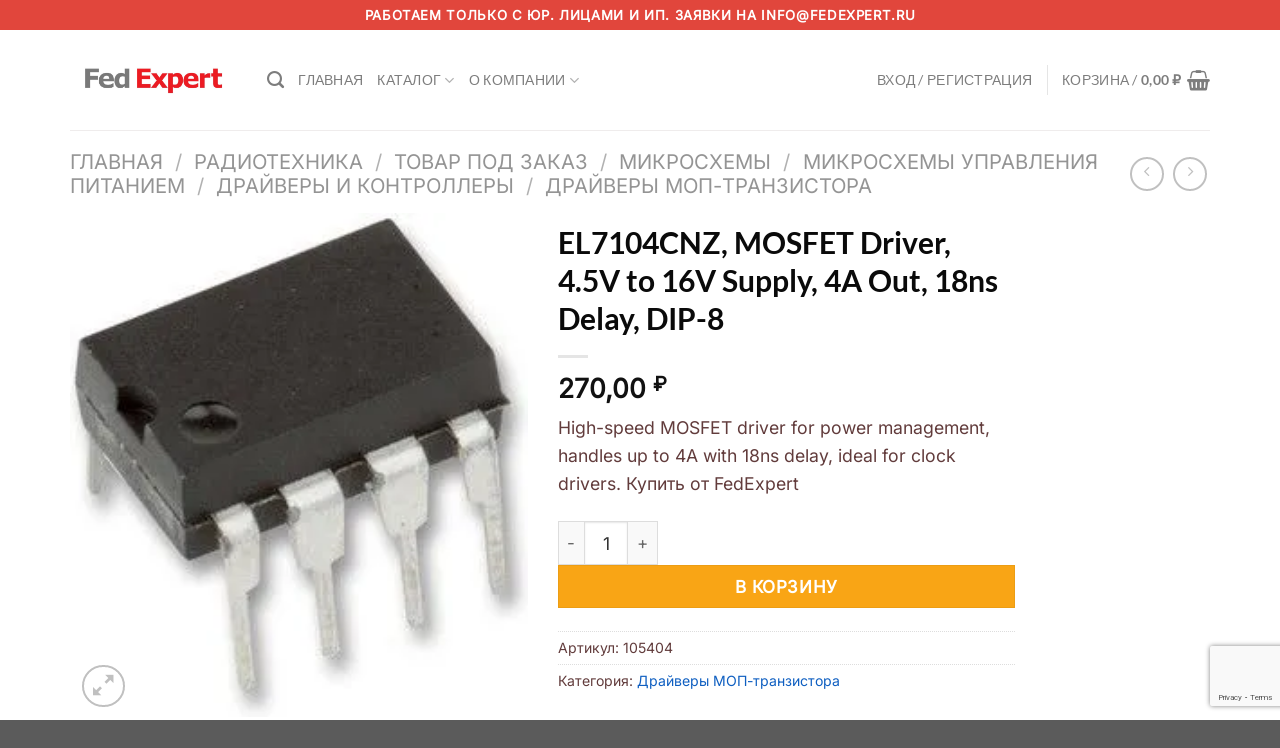

--- FILE ---
content_type: text/html; charset=utf-8
request_url: https://fedexpert.ru/catalog/radiotekhnika/tovar_pod_zakaz/mikroskhemy/mikroskhemy_upravleniya_pitaniem/drayvery_i_kontrollery/drayvery_mop_tranzistora/105404/
body_size: 29358
content:
<!DOCTYPE html>
<html lang="ru-RU" prefix="og: https://ogp.me/ns#" class="loading-site no-js">
<head>
	<meta charset="UTF-8" />
	<link rel="profile" href="http://gmpg.org/xfn/11" />
	<link rel="pingback" href="https://fedexpert.ru/xmlrpc.php" />

	<script>(function(html){html.className = html.className.replace(/\bno-js\b/,'js')})(document.documentElement);</script>
<style type="text/css">.wpfts-result-item .wpfts-smart-excerpt {}.wpfts-result-item .wpfts-smart-excerpt b {font-weight:bold !important;}.wpfts-result-item .wpfts-not-found {color:#808080;font-size:0.9em;}.wpfts-result-item .wpfts-score {color:#006621;font-size:0.9em;}.wpfts-shift {margin-left:40px;}.wpfts-result-item .wpfts-download-link {color:#006621;font-size:0.9em;}.wpfts-result-item .wpfts-file-size {color:#006621;font-size:0.9em;}.wpfts-result-item .wpfts-sentence-link {text-decoration:none;cursor:pointer;color:unset;}.wpfts-result-item .wpfts-sentence-link:hover {text-decoration:underline;color:inherit;}.wpfts-result-item .wpfts-word-link {text-decoration:none;cursor:pointer;}.wpfts-result-item .wpfts-word-link:hover {text-decoration:underline;}wpfts-highlight.wpfts-highlight-sentence {background-color:rgba(255, 255, 128, 0.5) !important;display:inline-block;}wpfts-highlight.wpfts-highlight-word {background-color:rgba(255, 128, 128, 0.5) !important;display:inline-block;}</style><meta name="viewport" content="width=device-width, initial-scale=1" />
<!-- SEO от Rank Math - https://rankmath.com/ -->
<title>EL7104CNZ, MOSFET Driver, 4.5V to 16V Supply, 4A Out, 18ns Delay, DIP-8 - FedExpert</title>
<meta name="description" content="High-speed MOSFET driver for power management, handles up to 4A with 18ns delay, ideal for clock drivers. Купить от FedExpert"/>
<meta name="robots" content="index, follow, max-snippet:-1, max-video-preview:-1, max-image-preview:large"/>
<link rel="canonical" href="https://fedexpert.ru/catalog/radiotekhnika/tovar_pod_zakaz/mikroskhemy/mikroskhemy_upravleniya_pitaniem/drayvery_i_kontrollery/drayvery_mop_tranzistora/105404/" />
<meta property="og:locale" content="ru_RU" />
<meta property="og:type" content="product" />
<meta property="og:title" content="EL7104CNZ, MOSFET Driver, 4.5V to 16V Supply, 4A Out, 18ns Delay, DIP-8 - FedExpert" />
<meta property="og:description" content="High-speed MOSFET driver for power management, handles up to 4A with 18ns delay, ideal for clock drivers. Купить от FedExpert" />
<meta property="og:url" content="https://fedexpert.ru/catalog/radiotekhnika/tovar_pod_zakaz/mikroskhemy/mikroskhemy_upravleniya_pitaniem/drayvery_i_kontrollery/drayvery_mop_tranzistora/105404/" />
<meta property="og:site_name" content="FedExpert" />
<meta property="og:image" content="https://fedexpert.ru/wp-content/uploads/2025/10/99162d389f7f8ffd1efb40de8f38c26b.webp" />
<meta property="og:image:secure_url" content="https://fedexpert.ru/wp-content/uploads/2025/10/99162d389f7f8ffd1efb40de8f38c26b.webp" />
<meta property="og:image:width" content="254" />
<meta property="og:image:height" content="280" />
<meta property="og:image:alt" content="EL7104CNZ, MOSFET Driver, 4.5V to 16V Supply, 4A Out, 18ns Delay, DIP-8" />
<meta property="og:image:type" content="image/webp" />
<meta property="product:price:amount" content="270" />
<meta property="product:price:currency" content="RUB" />
<meta property="product:availability" content="instock" />
<meta name="twitter:card" content="summary_large_image" />
<meta name="twitter:title" content="EL7104CNZ, MOSFET Driver, 4.5V to 16V Supply, 4A Out, 18ns Delay, DIP-8 - FedExpert" />
<meta name="twitter:description" content="High-speed MOSFET driver for power management, handles up to 4A with 18ns delay, ideal for clock drivers. Купить от FedExpert" />
<meta name="twitter:image" content="https://fedexpert.ru/wp-content/uploads/2025/10/99162d389f7f8ffd1efb40de8f38c26b.webp" />
<meta name="twitter:label1" content="Цена" />
<meta name="twitter:data1" content="270,00&nbsp;&#8381;" />
<meta name="twitter:label2" content="Доступность" />
<meta name="twitter:data2" content="В наличии" />
<script type="application/ld+json" class="rank-math-schema">{"@context":"https://schema.org","@graph":[{"@type":["ElectronicsStore","Organization"],"@id":"https://fedexpert.ru/#organization","name":"FedExpert","url":"https://fedexpert.ru","logo":{"@type":"ImageObject","@id":"https://fedexpert.ru/#logo","url":"http://new-fedexpert.local/wp-content/uploads/2025/10/new_logo.webp","contentUrl":"http://new-fedexpert.local/wp-content/uploads/2025/10/new_logo.webp","caption":"FedExpert","inLanguage":"ru-RU","width":"936","height":"471"},"openingHours":["Monday,Tuesday,Wednesday,Thursday,Friday,Saturday,Sunday 09:00-17:00"],"image":{"@id":"https://fedexpert.ru/#logo"}},{"@type":"WebSite","@id":"https://fedexpert.ru/#website","url":"https://fedexpert.ru","name":"FedExpert","publisher":{"@id":"https://fedexpert.ru/#organization"},"inLanguage":"ru-RU"},{"@type":"ImageObject","@id":"https://fedexpert.ru/wp-content/uploads/2025/10/99162d389f7f8ffd1efb40de8f38c26b.webp","url":"https://fedexpert.ru/wp-content/uploads/2025/10/99162d389f7f8ffd1efb40de8f38c26b.webp","width":"254","height":"280","inLanguage":"ru-RU"},{"@type":"ItemPage","@id":"https://fedexpert.ru/catalog/radiotekhnika/tovar_pod_zakaz/mikroskhemy/mikroskhemy_upravleniya_pitaniem/drayvery_i_kontrollery/drayvery_mop_tranzistora/105404/#webpage","url":"https://fedexpert.ru/catalog/radiotekhnika/tovar_pod_zakaz/mikroskhemy/mikroskhemy_upravleniya_pitaniem/drayvery_i_kontrollery/drayvery_mop_tranzistora/105404/","name":"EL7104CNZ, MOSFET Driver, 4.5V to 16V Supply, 4A Out, 18ns Delay, DIP-8 - FedExpert","datePublished":"2025-10-03T04:11:09+03:00","dateModified":"2025-10-03T04:11:09+03:00","isPartOf":{"@id":"https://fedexpert.ru/#website"},"primaryImageOfPage":{"@id":"https://fedexpert.ru/wp-content/uploads/2025/10/99162d389f7f8ffd1efb40de8f38c26b.webp"},"inLanguage":"ru-RU"},{"@type":"Product","name":"EL7104CNZ, MOSFET Driver, 4.5V to 16V Supply, 4A Out, 18ns Delay, DIP-8 - FedExpert","description":"High-speed MOSFET driver for power management, handles up to 4A with 18ns delay, ideal for clock drivers. \u041a\u0443\u043f\u0438\u0442\u044c \u043e\u0442 FedExpert","sku":"105404","category":"\u0420\u0430\u0434\u0438\u043e\u0442\u0435\u0445\u043d\u0438\u043a\u0430 &gt; \u0422\u043e\u0432\u0430\u0440 \u043f\u043e\u0434 \u0437\u0430\u043a\u0430\u0437 &gt; \u041c\u0438\u043a\u0440\u043e\u0441\u0445\u0435\u043c\u044b &gt; \u041c\u0438\u043a\u0440\u043e\u0441\u0445\u0435\u043c\u044b \u0423\u043f\u0440\u0430\u0432\u043b\u0435\u043d\u0438\u044f \u041f\u0438\u0442\u0430\u043d\u0438\u0435\u043c &gt; \u0414\u0440\u0430\u0439\u0432\u0435\u0440\u044b \u0438 \u041a\u043e\u043d\u0442\u0440\u043e\u043b\u043b\u0435\u0440\u044b &gt; \u0414\u0440\u0430\u0439\u0432\u0435\u0440\u044b \u041c\u041e\u041f-\u0442\u0440\u0430\u043d\u0437\u0438\u0441\u0442\u043e\u0440\u0430","mainEntityOfPage":{"@id":"https://fedexpert.ru/catalog/radiotekhnika/tovar_pod_zakaz/mikroskhemy/mikroskhemy_upravleniya_pitaniem/drayvery_i_kontrollery/drayvery_mop_tranzistora/105404/#webpage"},"image":[{"@type":"ImageObject","url":"https://fedexpert.ru/wp-content/uploads/2025/10/99162d389f7f8ffd1efb40de8f38c26b.webp","height":"280","width":"254"}],"offers":{"@type":"Offer","price":"270.00","priceCurrency":"RUB","priceValidUntil":"2027-12-31","availability":"https://schema.org/InStock","itemCondition":"NewCondition","url":"https://fedexpert.ru/catalog/radiotekhnika/tovar_pod_zakaz/mikroskhemy/mikroskhemy_upravleniya_pitaniem/drayvery_i_kontrollery/drayvery_mop_tranzistora/105404/","seller":{"@type":"Organization","@id":"https://fedexpert.ru/","name":"FedExpert","url":"https://fedexpert.ru","logo":"http://new-fedexpert.local/wp-content/uploads/2025/10/new_logo.webp"}},"@id":"https://fedexpert.ru/catalog/radiotekhnika/tovar_pod_zakaz/mikroskhemy/mikroskhemy_upravleniya_pitaniem/drayvery_i_kontrollery/drayvery_mop_tranzistora/105404/#richSnippet"}]}</script>
<!-- /Rank Math WordPress SEO плагин -->

<link rel='prefetch' href='https://fedexpert.ru/wp-content/themes/flatsome/assets/js/flatsome.js?ver=51d1c732cb1803d92751' />
<link rel='prefetch' href='https://fedexpert.ru/wp-content/themes/flatsome/assets/js/chunk.slider.js?ver=3.19.2' />
<link rel='prefetch' href='https://fedexpert.ru/wp-content/themes/flatsome/assets/js/chunk.popups.js?ver=3.19.2' />
<link rel='prefetch' href='https://fedexpert.ru/wp-content/themes/flatsome/assets/js/chunk.tooltips.js?ver=3.19.2' />
<link rel='prefetch' href='https://fedexpert.ru/wp-content/themes/flatsome/assets/js/woocommerce.js?ver=60a299668ea84c875077' />
<link rel="alternate" type="application/rss+xml" title="FedExpert &raquo; Лента" href="https://fedexpert.ru/feed/" />
<link rel="alternate" type="application/rss+xml" title="FedExpert &raquo; Лента комментариев" href="https://fedexpert.ru/comments/feed/" />
<link rel="alternate" title="oEmbed (JSON)" type="application/json+oembed" href="https://fedexpert.ru/wp-json/oembed/1.0/embed?url=https%3A%2F%2Ffedexpert.ru%2Fcatalog%2Fradiotekhnika%2Ftovar_pod_zakaz%2Fmikroskhemy%2Fmikroskhemy_upravleniya_pitaniem%2Fdrayvery_i_kontrollery%2Fdrayvery_mop_tranzistora%2F105404%2F" />
<link rel="alternate" title="oEmbed (XML)" type="text/xml+oembed" href="https://fedexpert.ru/wp-json/oembed/1.0/embed?url=https%3A%2F%2Ffedexpert.ru%2Fcatalog%2Fradiotekhnika%2Ftovar_pod_zakaz%2Fmikroskhemy%2Fmikroskhemy_upravleniya_pitaniem%2Fdrayvery_i_kontrollery%2Fdrayvery_mop_tranzistora%2F105404%2F&#038;format=xml" />
<style id='wp-img-auto-sizes-contain-inline-css' type='text/css'>
img:is([sizes=auto i],[sizes^="auto," i]){contain-intrinsic-size:3000px 1500px}
/*# sourceURL=wp-img-auto-sizes-contain-inline-css */
</style>
<style id='wp-block-library-inline-css' type='text/css'>
:root{--wp-block-synced-color:#7a00df;--wp-block-synced-color--rgb:122,0,223;--wp-bound-block-color:var(--wp-block-synced-color);--wp-editor-canvas-background:#ddd;--wp-admin-theme-color:#007cba;--wp-admin-theme-color--rgb:0,124,186;--wp-admin-theme-color-darker-10:#006ba1;--wp-admin-theme-color-darker-10--rgb:0,107,160.5;--wp-admin-theme-color-darker-20:#005a87;--wp-admin-theme-color-darker-20--rgb:0,90,135;--wp-admin-border-width-focus:2px}@media (min-resolution:192dpi){:root{--wp-admin-border-width-focus:1.5px}}.wp-element-button{cursor:pointer}:root .has-very-light-gray-background-color{background-color:#eee}:root .has-very-dark-gray-background-color{background-color:#313131}:root .has-very-light-gray-color{color:#eee}:root .has-very-dark-gray-color{color:#313131}:root .has-vivid-green-cyan-to-vivid-cyan-blue-gradient-background{background:linear-gradient(135deg,#00d084,#0693e3)}:root .has-purple-crush-gradient-background{background:linear-gradient(135deg,#34e2e4,#4721fb 50%,#ab1dfe)}:root .has-hazy-dawn-gradient-background{background:linear-gradient(135deg,#faaca8,#dad0ec)}:root .has-subdued-olive-gradient-background{background:linear-gradient(135deg,#fafae1,#67a671)}:root .has-atomic-cream-gradient-background{background:linear-gradient(135deg,#fdd79a,#004a59)}:root .has-nightshade-gradient-background{background:linear-gradient(135deg,#330968,#31cdcf)}:root .has-midnight-gradient-background{background:linear-gradient(135deg,#020381,#2874fc)}:root{--wp--preset--font-size--normal:16px;--wp--preset--font-size--huge:42px}.has-regular-font-size{font-size:1em}.has-larger-font-size{font-size:2.625em}.has-normal-font-size{font-size:var(--wp--preset--font-size--normal)}.has-huge-font-size{font-size:var(--wp--preset--font-size--huge)}.has-text-align-center{text-align:center}.has-text-align-left{text-align:left}.has-text-align-right{text-align:right}.has-fit-text{white-space:nowrap!important}#end-resizable-editor-section{display:none}.aligncenter{clear:both}.items-justified-left{justify-content:flex-start}.items-justified-center{justify-content:center}.items-justified-right{justify-content:flex-end}.items-justified-space-between{justify-content:space-between}.screen-reader-text{border:0;clip-path:inset(50%);height:1px;margin:-1px;overflow:hidden;padding:0;position:absolute;width:1px;word-wrap:normal!important}.screen-reader-text:focus{background-color:#ddd;clip-path:none;color:#444;display:block;font-size:1em;height:auto;left:5px;line-height:normal;padding:15px 23px 14px;text-decoration:none;top:5px;width:auto;z-index:100000}html :where(.has-border-color){border-style:solid}html :where([style*=border-top-color]){border-top-style:solid}html :where([style*=border-right-color]){border-right-style:solid}html :where([style*=border-bottom-color]){border-bottom-style:solid}html :where([style*=border-left-color]){border-left-style:solid}html :where([style*=border-width]){border-style:solid}html :where([style*=border-top-width]){border-top-style:solid}html :where([style*=border-right-width]){border-right-style:solid}html :where([style*=border-bottom-width]){border-bottom-style:solid}html :where([style*=border-left-width]){border-left-style:solid}html :where(img[class*=wp-image-]){height:auto;max-width:100%}:where(figure){margin:0 0 1em}html :where(.is-position-sticky){--wp-admin--admin-bar--position-offset:var(--wp-admin--admin-bar--height,0px)}@media screen and (max-width:600px){html :where(.is-position-sticky){--wp-admin--admin-bar--position-offset:0px}}

/*# sourceURL=wp-block-library-inline-css */
</style><link rel='stylesheet' id='wc-blocks-style-css' href='https://fedexpert.ru/wp-content/plugins/woocommerce/assets/client/blocks/wc-blocks.css?ver=wc-10.2.3' type='text/css' media='all' />
<style id='global-styles-inline-css' type='text/css'>
:root{--wp--preset--aspect-ratio--square: 1;--wp--preset--aspect-ratio--4-3: 4/3;--wp--preset--aspect-ratio--3-4: 3/4;--wp--preset--aspect-ratio--3-2: 3/2;--wp--preset--aspect-ratio--2-3: 2/3;--wp--preset--aspect-ratio--16-9: 16/9;--wp--preset--aspect-ratio--9-16: 9/16;--wp--preset--color--black: #000000;--wp--preset--color--cyan-bluish-gray: #abb8c3;--wp--preset--color--white: #ffffff;--wp--preset--color--pale-pink: #f78da7;--wp--preset--color--vivid-red: #cf2e2e;--wp--preset--color--luminous-vivid-orange: #ff6900;--wp--preset--color--luminous-vivid-amber: #fcb900;--wp--preset--color--light-green-cyan: #7bdcb5;--wp--preset--color--vivid-green-cyan: #00d084;--wp--preset--color--pale-cyan-blue: #8ed1fc;--wp--preset--color--vivid-cyan-blue: #0693e3;--wp--preset--color--vivid-purple: #9b51e0;--wp--preset--color--primary: #e1463c;--wp--preset--color--secondary: #f9a515;--wp--preset--color--success: #7a9c59;--wp--preset--color--alert: #b20000;--wp--preset--gradient--vivid-cyan-blue-to-vivid-purple: linear-gradient(135deg,rgb(6,147,227) 0%,rgb(155,81,224) 100%);--wp--preset--gradient--light-green-cyan-to-vivid-green-cyan: linear-gradient(135deg,rgb(122,220,180) 0%,rgb(0,208,130) 100%);--wp--preset--gradient--luminous-vivid-amber-to-luminous-vivid-orange: linear-gradient(135deg,rgb(252,185,0) 0%,rgb(255,105,0) 100%);--wp--preset--gradient--luminous-vivid-orange-to-vivid-red: linear-gradient(135deg,rgb(255,105,0) 0%,rgb(207,46,46) 100%);--wp--preset--gradient--very-light-gray-to-cyan-bluish-gray: linear-gradient(135deg,rgb(238,238,238) 0%,rgb(169,184,195) 100%);--wp--preset--gradient--cool-to-warm-spectrum: linear-gradient(135deg,rgb(74,234,220) 0%,rgb(151,120,209) 20%,rgb(207,42,186) 40%,rgb(238,44,130) 60%,rgb(251,105,98) 80%,rgb(254,248,76) 100%);--wp--preset--gradient--blush-light-purple: linear-gradient(135deg,rgb(255,206,236) 0%,rgb(152,150,240) 100%);--wp--preset--gradient--blush-bordeaux: linear-gradient(135deg,rgb(254,205,165) 0%,rgb(254,45,45) 50%,rgb(107,0,62) 100%);--wp--preset--gradient--luminous-dusk: linear-gradient(135deg,rgb(255,203,112) 0%,rgb(199,81,192) 50%,rgb(65,88,208) 100%);--wp--preset--gradient--pale-ocean: linear-gradient(135deg,rgb(255,245,203) 0%,rgb(182,227,212) 50%,rgb(51,167,181) 100%);--wp--preset--gradient--electric-grass: linear-gradient(135deg,rgb(202,248,128) 0%,rgb(113,206,126) 100%);--wp--preset--gradient--midnight: linear-gradient(135deg,rgb(2,3,129) 0%,rgb(40,116,252) 100%);--wp--preset--font-size--small: 13px;--wp--preset--font-size--medium: 20px;--wp--preset--font-size--large: 36px;--wp--preset--font-size--x-large: 42px;--wp--preset--spacing--20: 0.44rem;--wp--preset--spacing--30: 0.67rem;--wp--preset--spacing--40: 1rem;--wp--preset--spacing--50: 1.5rem;--wp--preset--spacing--60: 2.25rem;--wp--preset--spacing--70: 3.38rem;--wp--preset--spacing--80: 5.06rem;--wp--preset--shadow--natural: 6px 6px 9px rgba(0, 0, 0, 0.2);--wp--preset--shadow--deep: 12px 12px 50px rgba(0, 0, 0, 0.4);--wp--preset--shadow--sharp: 6px 6px 0px rgba(0, 0, 0, 0.2);--wp--preset--shadow--outlined: 6px 6px 0px -3px rgb(255, 255, 255), 6px 6px rgb(0, 0, 0);--wp--preset--shadow--crisp: 6px 6px 0px rgb(0, 0, 0);}:where(body) { margin: 0; }.wp-site-blocks > .alignleft { float: left; margin-right: 2em; }.wp-site-blocks > .alignright { float: right; margin-left: 2em; }.wp-site-blocks > .aligncenter { justify-content: center; margin-left: auto; margin-right: auto; }:where(.is-layout-flex){gap: 0.5em;}:where(.is-layout-grid){gap: 0.5em;}.is-layout-flow > .alignleft{float: left;margin-inline-start: 0;margin-inline-end: 2em;}.is-layout-flow > .alignright{float: right;margin-inline-start: 2em;margin-inline-end: 0;}.is-layout-flow > .aligncenter{margin-left: auto !important;margin-right: auto !important;}.is-layout-constrained > .alignleft{float: left;margin-inline-start: 0;margin-inline-end: 2em;}.is-layout-constrained > .alignright{float: right;margin-inline-start: 2em;margin-inline-end: 0;}.is-layout-constrained > .aligncenter{margin-left: auto !important;margin-right: auto !important;}.is-layout-constrained > :where(:not(.alignleft):not(.alignright):not(.alignfull)){margin-left: auto !important;margin-right: auto !important;}body .is-layout-flex{display: flex;}.is-layout-flex{flex-wrap: wrap;align-items: center;}.is-layout-flex > :is(*, div){margin: 0;}body .is-layout-grid{display: grid;}.is-layout-grid > :is(*, div){margin: 0;}body{padding-top: 0px;padding-right: 0px;padding-bottom: 0px;padding-left: 0px;}a:where(:not(.wp-element-button)){text-decoration: none;}:root :where(.wp-element-button, .wp-block-button__link){background-color: #32373c;border-width: 0;color: #fff;font-family: inherit;font-size: inherit;font-style: inherit;font-weight: inherit;letter-spacing: inherit;line-height: inherit;padding-top: calc(0.667em + 2px);padding-right: calc(1.333em + 2px);padding-bottom: calc(0.667em + 2px);padding-left: calc(1.333em + 2px);text-decoration: none;text-transform: inherit;}.has-black-color{color: var(--wp--preset--color--black) !important;}.has-cyan-bluish-gray-color{color: var(--wp--preset--color--cyan-bluish-gray) !important;}.has-white-color{color: var(--wp--preset--color--white) !important;}.has-pale-pink-color{color: var(--wp--preset--color--pale-pink) !important;}.has-vivid-red-color{color: var(--wp--preset--color--vivid-red) !important;}.has-luminous-vivid-orange-color{color: var(--wp--preset--color--luminous-vivid-orange) !important;}.has-luminous-vivid-amber-color{color: var(--wp--preset--color--luminous-vivid-amber) !important;}.has-light-green-cyan-color{color: var(--wp--preset--color--light-green-cyan) !important;}.has-vivid-green-cyan-color{color: var(--wp--preset--color--vivid-green-cyan) !important;}.has-pale-cyan-blue-color{color: var(--wp--preset--color--pale-cyan-blue) !important;}.has-vivid-cyan-blue-color{color: var(--wp--preset--color--vivid-cyan-blue) !important;}.has-vivid-purple-color{color: var(--wp--preset--color--vivid-purple) !important;}.has-primary-color{color: var(--wp--preset--color--primary) !important;}.has-secondary-color{color: var(--wp--preset--color--secondary) !important;}.has-success-color{color: var(--wp--preset--color--success) !important;}.has-alert-color{color: var(--wp--preset--color--alert) !important;}.has-black-background-color{background-color: var(--wp--preset--color--black) !important;}.has-cyan-bluish-gray-background-color{background-color: var(--wp--preset--color--cyan-bluish-gray) !important;}.has-white-background-color{background-color: var(--wp--preset--color--white) !important;}.has-pale-pink-background-color{background-color: var(--wp--preset--color--pale-pink) !important;}.has-vivid-red-background-color{background-color: var(--wp--preset--color--vivid-red) !important;}.has-luminous-vivid-orange-background-color{background-color: var(--wp--preset--color--luminous-vivid-orange) !important;}.has-luminous-vivid-amber-background-color{background-color: var(--wp--preset--color--luminous-vivid-amber) !important;}.has-light-green-cyan-background-color{background-color: var(--wp--preset--color--light-green-cyan) !important;}.has-vivid-green-cyan-background-color{background-color: var(--wp--preset--color--vivid-green-cyan) !important;}.has-pale-cyan-blue-background-color{background-color: var(--wp--preset--color--pale-cyan-blue) !important;}.has-vivid-cyan-blue-background-color{background-color: var(--wp--preset--color--vivid-cyan-blue) !important;}.has-vivid-purple-background-color{background-color: var(--wp--preset--color--vivid-purple) !important;}.has-primary-background-color{background-color: var(--wp--preset--color--primary) !important;}.has-secondary-background-color{background-color: var(--wp--preset--color--secondary) !important;}.has-success-background-color{background-color: var(--wp--preset--color--success) !important;}.has-alert-background-color{background-color: var(--wp--preset--color--alert) !important;}.has-black-border-color{border-color: var(--wp--preset--color--black) !important;}.has-cyan-bluish-gray-border-color{border-color: var(--wp--preset--color--cyan-bluish-gray) !important;}.has-white-border-color{border-color: var(--wp--preset--color--white) !important;}.has-pale-pink-border-color{border-color: var(--wp--preset--color--pale-pink) !important;}.has-vivid-red-border-color{border-color: var(--wp--preset--color--vivid-red) !important;}.has-luminous-vivid-orange-border-color{border-color: var(--wp--preset--color--luminous-vivid-orange) !important;}.has-luminous-vivid-amber-border-color{border-color: var(--wp--preset--color--luminous-vivid-amber) !important;}.has-light-green-cyan-border-color{border-color: var(--wp--preset--color--light-green-cyan) !important;}.has-vivid-green-cyan-border-color{border-color: var(--wp--preset--color--vivid-green-cyan) !important;}.has-pale-cyan-blue-border-color{border-color: var(--wp--preset--color--pale-cyan-blue) !important;}.has-vivid-cyan-blue-border-color{border-color: var(--wp--preset--color--vivid-cyan-blue) !important;}.has-vivid-purple-border-color{border-color: var(--wp--preset--color--vivid-purple) !important;}.has-primary-border-color{border-color: var(--wp--preset--color--primary) !important;}.has-secondary-border-color{border-color: var(--wp--preset--color--secondary) !important;}.has-success-border-color{border-color: var(--wp--preset--color--success) !important;}.has-alert-border-color{border-color: var(--wp--preset--color--alert) !important;}.has-vivid-cyan-blue-to-vivid-purple-gradient-background{background: var(--wp--preset--gradient--vivid-cyan-blue-to-vivid-purple) !important;}.has-light-green-cyan-to-vivid-green-cyan-gradient-background{background: var(--wp--preset--gradient--light-green-cyan-to-vivid-green-cyan) !important;}.has-luminous-vivid-amber-to-luminous-vivid-orange-gradient-background{background: var(--wp--preset--gradient--luminous-vivid-amber-to-luminous-vivid-orange) !important;}.has-luminous-vivid-orange-to-vivid-red-gradient-background{background: var(--wp--preset--gradient--luminous-vivid-orange-to-vivid-red) !important;}.has-very-light-gray-to-cyan-bluish-gray-gradient-background{background: var(--wp--preset--gradient--very-light-gray-to-cyan-bluish-gray) !important;}.has-cool-to-warm-spectrum-gradient-background{background: var(--wp--preset--gradient--cool-to-warm-spectrum) !important;}.has-blush-light-purple-gradient-background{background: var(--wp--preset--gradient--blush-light-purple) !important;}.has-blush-bordeaux-gradient-background{background: var(--wp--preset--gradient--blush-bordeaux) !important;}.has-luminous-dusk-gradient-background{background: var(--wp--preset--gradient--luminous-dusk) !important;}.has-pale-ocean-gradient-background{background: var(--wp--preset--gradient--pale-ocean) !important;}.has-electric-grass-gradient-background{background: var(--wp--preset--gradient--electric-grass) !important;}.has-midnight-gradient-background{background: var(--wp--preset--gradient--midnight) !important;}.has-small-font-size{font-size: var(--wp--preset--font-size--small) !important;}.has-medium-font-size{font-size: var(--wp--preset--font-size--medium) !important;}.has-large-font-size{font-size: var(--wp--preset--font-size--large) !important;}.has-x-large-font-size{font-size: var(--wp--preset--font-size--x-large) !important;}
/*# sourceURL=global-styles-inline-css */
</style>

<link rel='stylesheet' id='contact-form-7-css' href='https://fedexpert.ru/wp-content/plugins/contact-form-7/includes/css/styles.css?ver=6.1.1' type='text/css' media='all' />
<link rel='stylesheet' id='wpfts_jquery-ui-styles-css' href='https://fedexpert.ru/wp-content/plugins/fulltext-search/style/wpfts_autocomplete.css?ver=1768664642' type='text/css' media='all' />
<link rel='stylesheet' id='photoswipe-css' href='https://fedexpert.ru/wp-content/plugins/woocommerce/assets/css/photoswipe/photoswipe.min.css?ver=10.2.3' type='text/css' media='all' />
<link rel='stylesheet' id='photoswipe-default-skin-css' href='https://fedexpert.ru/wp-content/plugins/woocommerce/assets/css/photoswipe/default-skin/default-skin.min.css?ver=10.2.3' type='text/css' media='all' />
<style id='woocommerce-inline-inline-css' type='text/css'>
.woocommerce form .form-row .required { visibility: visible; }
/*# sourceURL=woocommerce-inline-inline-css */
</style>
<link rel='stylesheet' id='brands-styles-css' href='https://fedexpert.ru/wp-content/plugins/woocommerce/assets/css/brands.css?ver=10.2.3' type='text/css' media='all' />
<link rel='stylesheet' id='flatsome-main-css' href='https://fedexpert.ru/wp-content/themes/flatsome/assets/css/flatsome.css?ver=3.19.2' type='text/css' media='all' />
<style id='flatsome-main-inline-css' type='text/css'>
@font-face {
				font-family: "fl-icons";
				font-display: block;
				src: url(https://fedexpert.ru/wp-content/themes/flatsome/assets/css/icons/fl-icons.eot?v=3.19.2);
				src:
					url(https://fedexpert.ru/wp-content/themes/flatsome/assets/css/icons/fl-icons.eot#iefix?v=3.19.2) format("embedded-opentype"),
					url(https://fedexpert.ru/wp-content/themes/flatsome/assets/css/icons/fl-icons.woff2?v=3.19.2) format("woff2"),
					url(https://fedexpert.ru/wp-content/themes/flatsome/assets/css/icons/fl-icons.ttf?v=3.19.2) format("truetype"),
					url(https://fedexpert.ru/wp-content/themes/flatsome/assets/css/icons/fl-icons.woff?v=3.19.2) format("woff"),
					url(https://fedexpert.ru/wp-content/themes/flatsome/assets/css/icons/fl-icons.svg?v=3.19.2#fl-icons) format("svg");
			}
/*# sourceURL=flatsome-main-inline-css */
</style>
<link rel='stylesheet' id='flatsome-shop-css' href='https://fedexpert.ru/wp-content/themes/flatsome/assets/css/flatsome-shop.css?ver=3.19.2' type='text/css' media='all' />
<link rel='stylesheet' id='flatsome-style-css' href='https://fedexpert.ru/wp-content/themes/fedtheme/style.css?ver=3.0' type='text/css' media='all' />
<script type="text/javascript" src="https://fedexpert.ru/wp-includes/js/dist/hooks.min.js?ver=dd5603f07f9220ed27f1" id="wp-hooks-js"></script>
<script type="text/javascript" src="https://fedexpert.ru/wp-includes/js/dist/i18n.min.js?ver=c26c3dc7bed366793375" id="wp-i18n-js"></script>
<script type="text/javascript" id="wp-i18n-js-after">
/* <![CDATA[ */
wp.i18n.setLocaleData( { 'text direction\u0004ltr': [ 'ltr' ] } );
//# sourceURL=wp-i18n-js-after
/* ]]> */
</script>
<script type="text/javascript" src="https://fedexpert.ru/wp-includes/js/jquery/jquery.min.js?ver=3.7.1" id="jquery-core-js"></script>
<script type="text/javascript" src="https://fedexpert.ru/wp-includes/js/jquery/jquery-migrate.min.js?ver=3.4.1" id="jquery-migrate-js"></script>
<script type="text/javascript" src="https://fedexpert.ru/wp-includes/js/jquery/ui/core.min.js?ver=1.13.3" id="jquery-ui-core-js"></script>
<script type="text/javascript" src="https://fedexpert.ru/wp-includes/js/jquery/ui/menu.min.js?ver=1.13.3" id="jquery-ui-menu-js"></script>
<script type="text/javascript" src="https://fedexpert.ru/wp-includes/js/dist/dom-ready.min.js?ver=f77871ff7694fffea381" id="wp-dom-ready-js"></script>
<script type="text/javascript" id="wp-a11y-js-translations">
/* <![CDATA[ */
( function( domain, translations ) {
	var localeData = translations.locale_data[ domain ] || translations.locale_data.messages;
	localeData[""].domain = domain;
	wp.i18n.setLocaleData( localeData, domain );
} )( "default", {"translation-revision-date":"2026-01-02 08:03:19+0000","generator":"GlotPress\/4.0.3","domain":"messages","locale_data":{"messages":{"":{"domain":"messages","plural-forms":"nplurals=3; plural=(n % 10 == 1 && n % 100 != 11) ? 0 : ((n % 10 >= 2 && n % 10 <= 4 && (n % 100 < 12 || n % 100 > 14)) ? 1 : 2);","lang":"ru"},"Notifications":["\u0423\u0432\u0435\u0434\u043e\u043c\u043b\u0435\u043d\u0438\u044f"]}},"comment":{"reference":"wp-includes\/js\/dist\/a11y.js"}} );
//# sourceURL=wp-a11y-js-translations
/* ]]> */
</script>
<script type="text/javascript" src="https://fedexpert.ru/wp-includes/js/dist/a11y.min.js?ver=cb460b4676c94bd228ed" id="wp-a11y-js"></script>
<script type="text/javascript" src="https://fedexpert.ru/wp-includes/js/jquery/ui/autocomplete.min.js?ver=1.13.3" id="jquery-ui-autocomplete-js"></script>
<script type="text/javascript" src="https://fedexpert.ru/wp-content/plugins/fulltext-search/js/wpfts_frontend.js?ver=1768664642" id="wpfts_frontend-js"></script>
<script type="text/javascript" src="https://fedexpert.ru/wp-content/plugins/woocommerce/assets/js/jquery-blockui/jquery.blockUI.min.js?ver=2.7.0-wc.10.2.3" id="jquery-blockui-js" data-wp-strategy="defer"></script>
<script type="text/javascript" id="wc-add-to-cart-js-extra">
/* <![CDATA[ */
var wc_add_to_cart_params = {"ajax_url":"/wp-admin/admin-ajax.php","wc_ajax_url":"/?wc-ajax=%%endpoint%%","i18n_view_cart":"\u041f\u0440\u043e\u0441\u043c\u043e\u0442\u0440 \u043a\u043e\u0440\u0437\u0438\u043d\u044b","cart_url":"https://fedexpert.ru/cart-2/","is_cart":"","cart_redirect_after_add":"no"};
//# sourceURL=wc-add-to-cart-js-extra
/* ]]> */
</script>
<script type="text/javascript" src="https://fedexpert.ru/wp-content/plugins/woocommerce/assets/js/frontend/add-to-cart.min.js?ver=10.2.3" id="wc-add-to-cart-js" defer="defer" data-wp-strategy="defer"></script>
<script type="text/javascript" src="https://fedexpert.ru/wp-content/plugins/woocommerce/assets/js/photoswipe/photoswipe.min.js?ver=4.1.1-wc.10.2.3" id="photoswipe-js" defer="defer" data-wp-strategy="defer"></script>
<script type="text/javascript" src="https://fedexpert.ru/wp-content/plugins/woocommerce/assets/js/photoswipe/photoswipe-ui-default.min.js?ver=4.1.1-wc.10.2.3" id="photoswipe-ui-default-js" defer="defer" data-wp-strategy="defer"></script>
<script type="text/javascript" id="wc-single-product-js-extra">
/* <![CDATA[ */
var wc_single_product_params = {"i18n_required_rating_text":"\u041f\u043e\u0436\u0430\u043b\u0443\u0439\u0441\u0442\u0430, \u043f\u043e\u0441\u0442\u0430\u0432\u044c\u0442\u0435 \u043e\u0446\u0435\u043d\u043a\u0443","i18n_rating_options":["1 \u0438\u0437 5 \u0437\u0432\u0451\u0437\u0434","2 \u0438\u0437 5 \u0437\u0432\u0451\u0437\u0434","3 \u0438\u0437 5 \u0437\u0432\u0451\u0437\u0434","4 \u0438\u0437 5 \u0437\u0432\u0451\u0437\u0434","5 \u0438\u0437 5 \u0437\u0432\u0451\u0437\u0434"],"i18n_product_gallery_trigger_text":"\u041f\u0440\u043e\u0441\u043c\u043e\u0442\u0440 \u0433\u0430\u043b\u0435\u0440\u0435\u0438 \u0438\u0437\u043e\u0431\u0440\u0430\u0436\u0435\u043d\u0438\u0439 \u0432 \u043f\u043e\u043b\u043d\u043e\u044d\u043a\u0440\u0430\u043d\u043d\u043e\u043c \u0440\u0435\u0436\u0438\u043c\u0435","review_rating_required":"yes","flexslider":{"rtl":false,"animation":"slide","smoothHeight":true,"directionNav":false,"controlNav":"thumbnails","slideshow":false,"animationSpeed":500,"animationLoop":false,"allowOneSlide":false},"zoom_enabled":"","zoom_options":[],"photoswipe_enabled":"1","photoswipe_options":{"shareEl":false,"closeOnScroll":false,"history":false,"hideAnimationDuration":0,"showAnimationDuration":0},"flexslider_enabled":""};
//# sourceURL=wc-single-product-js-extra
/* ]]> */
</script>
<script type="text/javascript" src="https://fedexpert.ru/wp-content/plugins/woocommerce/assets/js/frontend/single-product.min.js?ver=10.2.3" id="wc-single-product-js" defer="defer" data-wp-strategy="defer"></script>
<script type="text/javascript" src="https://fedexpert.ru/wp-content/plugins/woocommerce/assets/js/js-cookie/js.cookie.min.js?ver=2.1.4-wc.10.2.3" id="js-cookie-js" data-wp-strategy="defer"></script>
<link rel="https://api.w.org/" href="https://fedexpert.ru/wp-json/" /><link rel="alternate" title="JSON" type="application/json" href="https://fedexpert.ru/wp-json/wp/v2/product/140006" /><link rel="EditURI" type="application/rsd+xml" title="RSD" href="https://fedexpert.ru/xmlrpc.php?rsd" />
<meta name="generator" content="WordPress 6.9" />
<link rel='shortlink' href='https://fedexpert.ru/?p=140006' />
<script type="text/javascript">
		document.wpfts_ajaxurl = "https://fedexpert.ru/wp-admin/admin-ajax.php";
	</script>	<noscript><style>.woocommerce-product-gallery{ opacity: 1 !important; }</style></noscript>
	<link rel="icon" href="https://fedexpert.ru/wp-content/uploads/2025/10/cropped-favicon-1-32x32.webp" sizes="32x32" />
<link rel="icon" href="https://fedexpert.ru/wp-content/uploads/2025/10/cropped-favicon-1-192x192.webp" sizes="192x192" />
<link rel="apple-touch-icon" href="https://fedexpert.ru/wp-content/uploads/2025/10/cropped-favicon-1-180x180.webp" />
<meta name="msapplication-TileImage" content="https://fedexpert.ru/wp-content/uploads/2025/10/cropped-favicon-1-270x270.webp" />
<style id="custom-css" type="text/css">:root {--primary-color: #e1463c;--fs-color-primary: #e1463c;--fs-color-secondary: #f9a515;--fs-color-success: #7a9c59;--fs-color-alert: #b20000;--fs-experimental-link-color: #0f5fc1;--fs-experimental-link-color-hover: #111;}.tooltipster-base {--tooltip-color: #ffffff;--tooltip-bg-color: #000;}.off-canvas-right .mfp-content, .off-canvas-left .mfp-content {--drawer-width: 300px;}.off-canvas .mfp-content.off-canvas-cart {--drawer-width: 360px;}.container-width, .full-width .ubermenu-nav, .container, .row{max-width: 1170px}.row.row-collapse{max-width: 1140px}.row.row-small{max-width: 1162.5px}.row.row-large{max-width: 1200px}.header-main{height: 100px}#logo img{max-height: 100px}#logo{width:167px;}.header-bottom{min-height: 10px}.header-top{min-height: 30px}.transparent .header-main{height: 30px}.transparent #logo img{max-height: 30px}.has-transparent + .page-title:first-of-type,.has-transparent + #main > .page-title,.has-transparent + #main > div > .page-title,.has-transparent + #main .page-header-wrapper:first-of-type .page-title{padding-top: 60px;}.header.show-on-scroll,.stuck .header-main{height:70px!important}.stuck #logo img{max-height: 70px!important}.search-form{ width: 85%;}.header-bg-color {background-color: rgba(255,255,255,0.9)}.header-bottom {background-color: #f1f1f1}.top-bar-nav > li > a{line-height: 24px }.stuck .header-main .nav > li > a{line-height: 50px }.header-bottom-nav > li > a{line-height: 16px }@media (max-width: 549px) {.header-main{height: 70px}#logo img{max-height: 70px}}body{color: #623c3c}h1,h2,h3,h4,h5,h6,.heading-font{color: #0a0a0a;}body{font-size: 110%;}@media screen and (max-width: 549px){body{font-size: 100%;}}body{font-family: Inter, sans-serif;}body {font-weight: 400;font-style: normal;}.nav > li > a {font-family: Lato, sans-serif;}.mobile-sidebar-levels-2 .nav > li > ul > li > a {font-family: Lato, sans-serif;}.nav > li > a,.mobile-sidebar-levels-2 .nav > li > ul > li > a {font-weight: 400;font-style: normal;}h1,h2,h3,h4,h5,h6,.heading-font, .off-canvas-center .nav-sidebar.nav-vertical > li > a{font-family: Lato, sans-serif;}h1,h2,h3,h4,h5,h6,.heading-font,.banner h1,.banner h2 {font-weight: 700;font-style: normal;}.alt-font{font-family: "Dancing Script", sans-serif;}.alt-font {font-weight: 400!important;font-style: normal!important;}.shop-page-title.featured-title .title-overlay{background-color: rgba(0,0,0,0.3);}.has-equal-box-heights .box-image {padding-top: 100%;}.shop-page-title.featured-title .title-bg{ background-image: url(https://fedexpert.ru/wp-content/uploads/2025/10/99162d389f7f8ffd1efb40de8f38c26b.webp)!important;}@media screen and (min-width: 550px){.products .box-vertical .box-image{min-width: 247px!important;width: 247px!important;}}.footer-1{background-color: #ffffff}.footer-2{background-color: #777777}.page-title-small + main .product-container > .row{padding-top:0;}.nav-vertical-fly-out > li + li {border-top-width: 1px; border-top-style: solid;}.label-new.menu-item > a:after{content:"Новое";}.label-hot.menu-item > a:after{content:"Горячее предложение";}.label-sale.menu-item > a:after{content:"Распродажа";}.label-popular.menu-item > a:after{content:"Самые популярные";}</style>		<style type="text/css" id="wp-custom-css">
			.search-form-categories {display:none;}
.wishlist-icon{display:none;}		</style>
		<style id="kirki-inline-styles">/* latin-ext */
@font-face {
  font-family: 'Lato';
  font-style: normal;
  font-weight: 400;
  font-display: swap;
  src: url(https://fedexpert.ru/wp-content/fonts/lato/S6uyw4BMUTPHjxAwXjeu.woff2) format('woff2');
  unicode-range: U+0100-02BA, U+02BD-02C5, U+02C7-02CC, U+02CE-02D7, U+02DD-02FF, U+0304, U+0308, U+0329, U+1D00-1DBF, U+1E00-1E9F, U+1EF2-1EFF, U+2020, U+20A0-20AB, U+20AD-20C0, U+2113, U+2C60-2C7F, U+A720-A7FF;
}
/* latin */
@font-face {
  font-family: 'Lato';
  font-style: normal;
  font-weight: 400;
  font-display: swap;
  src: url(https://fedexpert.ru/wp-content/fonts/lato/S6uyw4BMUTPHjx4wXg.woff2) format('woff2');
  unicode-range: U+0000-00FF, U+0131, U+0152-0153, U+02BB-02BC, U+02C6, U+02DA, U+02DC, U+0304, U+0308, U+0329, U+2000-206F, U+20AC, U+2122, U+2191, U+2193, U+2212, U+2215, U+FEFF, U+FFFD;
}
/* latin-ext */
@font-face {
  font-family: 'Lato';
  font-style: normal;
  font-weight: 700;
  font-display: swap;
  src: url(https://fedexpert.ru/wp-content/fonts/lato/S6u9w4BMUTPHh6UVSwaPGR_p.woff2) format('woff2');
  unicode-range: U+0100-02BA, U+02BD-02C5, U+02C7-02CC, U+02CE-02D7, U+02DD-02FF, U+0304, U+0308, U+0329, U+1D00-1DBF, U+1E00-1E9F, U+1EF2-1EFF, U+2020, U+20A0-20AB, U+20AD-20C0, U+2113, U+2C60-2C7F, U+A720-A7FF;
}
/* latin */
@font-face {
  font-family: 'Lato';
  font-style: normal;
  font-weight: 700;
  font-display: swap;
  src: url(https://fedexpert.ru/wp-content/fonts/lato/S6u9w4BMUTPHh6UVSwiPGQ.woff2) format('woff2');
  unicode-range: U+0000-00FF, U+0131, U+0152-0153, U+02BB-02BC, U+02C6, U+02DA, U+02DC, U+0304, U+0308, U+0329, U+2000-206F, U+20AC, U+2122, U+2191, U+2193, U+2212, U+2215, U+FEFF, U+FFFD;
}/* cyrillic-ext */
@font-face {
  font-family: 'Inter';
  font-style: normal;
  font-weight: 400;
  font-display: swap;
  src: url(https://fedexpert.ru/wp-content/fonts/inter/UcCO3FwrK3iLTeHuS_nVMrMxCp50SjIw2boKoduKmMEVuLyfAZJhiI2B.woff2) format('woff2');
  unicode-range: U+0460-052F, U+1C80-1C8A, U+20B4, U+2DE0-2DFF, U+A640-A69F, U+FE2E-FE2F;
}
/* cyrillic */
@font-face {
  font-family: 'Inter';
  font-style: normal;
  font-weight: 400;
  font-display: swap;
  src: url(https://fedexpert.ru/wp-content/fonts/inter/UcCO3FwrK3iLTeHuS_nVMrMxCp50SjIw2boKoduKmMEVuLyfAZthiI2B.woff2) format('woff2');
  unicode-range: U+0301, U+0400-045F, U+0490-0491, U+04B0-04B1, U+2116;
}
/* greek-ext */
@font-face {
  font-family: 'Inter';
  font-style: normal;
  font-weight: 400;
  font-display: swap;
  src: url(https://fedexpert.ru/wp-content/fonts/inter/UcCO3FwrK3iLTeHuS_nVMrMxCp50SjIw2boKoduKmMEVuLyfAZNhiI2B.woff2) format('woff2');
  unicode-range: U+1F00-1FFF;
}
/* greek */
@font-face {
  font-family: 'Inter';
  font-style: normal;
  font-weight: 400;
  font-display: swap;
  src: url(https://fedexpert.ru/wp-content/fonts/inter/UcCO3FwrK3iLTeHuS_nVMrMxCp50SjIw2boKoduKmMEVuLyfAZxhiI2B.woff2) format('woff2');
  unicode-range: U+0370-0377, U+037A-037F, U+0384-038A, U+038C, U+038E-03A1, U+03A3-03FF;
}
/* vietnamese */
@font-face {
  font-family: 'Inter';
  font-style: normal;
  font-weight: 400;
  font-display: swap;
  src: url(https://fedexpert.ru/wp-content/fonts/inter/UcCO3FwrK3iLTeHuS_nVMrMxCp50SjIw2boKoduKmMEVuLyfAZBhiI2B.woff2) format('woff2');
  unicode-range: U+0102-0103, U+0110-0111, U+0128-0129, U+0168-0169, U+01A0-01A1, U+01AF-01B0, U+0300-0301, U+0303-0304, U+0308-0309, U+0323, U+0329, U+1EA0-1EF9, U+20AB;
}
/* latin-ext */
@font-face {
  font-family: 'Inter';
  font-style: normal;
  font-weight: 400;
  font-display: swap;
  src: url(https://fedexpert.ru/wp-content/fonts/inter/UcCO3FwrK3iLTeHuS_nVMrMxCp50SjIw2boKoduKmMEVuLyfAZFhiI2B.woff2) format('woff2');
  unicode-range: U+0100-02BA, U+02BD-02C5, U+02C7-02CC, U+02CE-02D7, U+02DD-02FF, U+0304, U+0308, U+0329, U+1D00-1DBF, U+1E00-1E9F, U+1EF2-1EFF, U+2020, U+20A0-20AB, U+20AD-20C0, U+2113, U+2C60-2C7F, U+A720-A7FF;
}
/* latin */
@font-face {
  font-family: 'Inter';
  font-style: normal;
  font-weight: 400;
  font-display: swap;
  src: url(https://fedexpert.ru/wp-content/fonts/inter/UcCO3FwrK3iLTeHuS_nVMrMxCp50SjIw2boKoduKmMEVuLyfAZ9hiA.woff2) format('woff2');
  unicode-range: U+0000-00FF, U+0131, U+0152-0153, U+02BB-02BC, U+02C6, U+02DA, U+02DC, U+0304, U+0308, U+0329, U+2000-206F, U+20AC, U+2122, U+2191, U+2193, U+2212, U+2215, U+FEFF, U+FFFD;
}/* vietnamese */
@font-face {
  font-family: 'Dancing Script';
  font-style: normal;
  font-weight: 400;
  font-display: swap;
  src: url(https://fedexpert.ru/wp-content/fonts/dancing-script/If2cXTr6YS-zF4S-kcSWSVi_sxjsohD9F50Ruu7BMSo3Rep8ltA.woff2) format('woff2');
  unicode-range: U+0102-0103, U+0110-0111, U+0128-0129, U+0168-0169, U+01A0-01A1, U+01AF-01B0, U+0300-0301, U+0303-0304, U+0308-0309, U+0323, U+0329, U+1EA0-1EF9, U+20AB;
}
/* latin-ext */
@font-face {
  font-family: 'Dancing Script';
  font-style: normal;
  font-weight: 400;
  font-display: swap;
  src: url(https://fedexpert.ru/wp-content/fonts/dancing-script/If2cXTr6YS-zF4S-kcSWSVi_sxjsohD9F50Ruu7BMSo3ROp8ltA.woff2) format('woff2');
  unicode-range: U+0100-02BA, U+02BD-02C5, U+02C7-02CC, U+02CE-02D7, U+02DD-02FF, U+0304, U+0308, U+0329, U+1D00-1DBF, U+1E00-1E9F, U+1EF2-1EFF, U+2020, U+20A0-20AB, U+20AD-20C0, U+2113, U+2C60-2C7F, U+A720-A7FF;
}
/* latin */
@font-face {
  font-family: 'Dancing Script';
  font-style: normal;
  font-weight: 400;
  font-display: swap;
  src: url(https://fedexpert.ru/wp-content/fonts/dancing-script/If2cXTr6YS-zF4S-kcSWSVi_sxjsohD9F50Ruu7BMSo3Sup8.woff2) format('woff2');
  unicode-range: U+0000-00FF, U+0131, U+0152-0153, U+02BB-02BC, U+02C6, U+02DA, U+02DC, U+0304, U+0308, U+0329, U+2000-206F, U+20AC, U+2122, U+2191, U+2193, U+2212, U+2215, U+FEFF, U+FFFD;
}</style></head>

<body class="wp-singular product-template-default single single-product postid-140006 wp-theme-flatsome wp-child-theme-fedtheme theme-flatsome woocommerce woocommerce-page woocommerce-no-js full-width lightbox nav-dropdown-has-arrow nav-dropdown-has-shadow nav-dropdown-has-border">


<a class="skip-link screen-reader-text" href="#main">Skip to content</a>

<div id="wrapper">

	
	<header id="header" class="header has-sticky sticky-jump">
		<div class="header-wrapper">
			<div id="top-bar" class="header-top hide-for-sticky nav-dark flex-has-center">
    <div class="flex-row container">
      <div class="flex-col hide-for-medium flex-left">
          <ul class="nav nav-left medium-nav-center nav-small  nav-divided nav-prompts-overlay">
                        </ul>
      </div>

      <div class="flex-col hide-for-medium flex-center">
          <ul class="nav nav-center nav-small  nav-divided nav-prompts-overlay">
              <li class="html custom html_topbar_left"><strong class="uppercase">Работаем только с юр. лицами и ИП. Заявки на <a href="mailto:"info@fedexpert.ru" style="color:white;">info@fedexpert.ru</a></strong></li>          </ul>
      </div>

      <div class="flex-col hide-for-medium flex-right">
         <ul class="nav top-bar-nav nav-right nav-small  nav-divided nav-prompts-overlay">
                        </ul>
      </div>

            <div class="flex-col show-for-medium flex-grow">
          <ul class="nav nav-center nav-small mobile-nav  nav-divided nav-prompts-overlay">
              <li class="html custom html_topbar_left"><strong class="uppercase">Работаем только с юр. лицами и ИП. Заявки на <a href="mailto:"info@fedexpert.ru" style="color:white;">info@fedexpert.ru</a></strong></li>          </ul>
      </div>
      
    </div>
</div>
<div id="masthead" class="header-main ">
      <div class="header-inner flex-row container logo-left medium-logo-center" role="navigation">

          <!-- Logo -->
          <div id="logo" class="flex-col logo">
            
<!-- Header logo -->
<a href="https://fedexpert.ru/" title="FedExpert - Поставщик качественной радиотехники, химии и электроники," rel="home">
		<img width="1020" height="277" src="https://fedexpert.ru/wp-content/uploads/2025/11/new_logo2.webp" class="header_logo header-logo" alt="FedExpert"/><img  width="1020" height="277" src="https://fedexpert.ru/wp-content/uploads/2025/11/new_logo2.webp" class="header-logo-dark" alt="FedExpert"/></a>
          </div>

          <!-- Mobile Left Elements -->
          <div class="flex-col show-for-medium flex-left">
            <ul class="mobile-nav nav nav-left ">
              <li class="nav-icon has-icon">
  		<a href="#" data-open="#main-menu" data-pos="left" data-bg="main-menu-overlay" data-color="" class="is-small" aria-label="Menu" aria-controls="main-menu" aria-expanded="false">

		  <i class="icon-menu" ></i>
		  		</a>
	</li>
            </ul>
          </div>

          <!-- Left Elements -->
          <div class="flex-col hide-for-medium flex-left
            flex-grow">
            <ul class="header-nav header-nav-main nav nav-left  nav-uppercase" >
              <li class="header-search header-search-dropdown has-icon has-dropdown menu-item-has-children">
		<a href="#" aria-label="Поиск" class="is-small"><i class="icon-search" ></i></a>
		<ul class="nav-dropdown nav-dropdown-default">
	 	<li class="header-search-form search-form html relative has-icon">
	<div class="header-search-form-wrapper">
		<div class="searchform-wrapper ux-search-box relative form-flat is-normal"><form role="search" method="get" class="searchform" action="https://fedexpert.ru/">
	<div class="flex-row relative">
						<div class="flex-col flex-grow">
			<label class="screen-reader-text" for="woocommerce-product-search-field-0">Искать:</label>
			<input type="search" id="woocommerce-product-search-field-0" class="search-field mb-0" placeholder="Поиск&hellip;" value="" name="s" />
			<input type="hidden" name="post_type" value="product" />
					</div>
		<div class="flex-col">
			<button type="submit" value="Поиск" class="ux-search-submit submit-button secondary button  icon mb-0" aria-label="Submit">
				<i class="icon-search" ></i>			</button>
		</div>
	</div>
	<div class="live-search-results text-left z-top"></div>
</form>
</div>	</div>
</li>
	</ul>
</li>
<li id="menu-item-529615" class="menu-item menu-item-type-custom menu-item-object-custom menu-item-529615 menu-item-design-default"><a href="/" class="nav-top-link">Главная</a></li>
<li id="menu-item-288" class="menu-item menu-item-type-post_type menu-item-object-page menu-item-has-children current_page_parent menu-item-288 menu-item-design-default has-dropdown"><a href="https://fedexpert.ru/catalogs/" class="nav-top-link" aria-expanded="false" aria-haspopup="menu">Каталог<i class="icon-angle-down" ></i></a>
<ul class="sub-menu nav-dropdown nav-dropdown-default">
	<li id="menu-item-506353" class="menu-item menu-item-type-custom menu-item-object-custom menu-item-506353"><a href="https://fedexpert.ru/catalogs/khimiya/">Химия</a></li>
	<li id="menu-item-506354" class="menu-item menu-item-type-custom menu-item-object-custom menu-item-506354"><a href="https://fedexpert.ru/catalogs/tekhnika_i_po/">Электроника</a></li>
	<li id="menu-item-506352" class="menu-item menu-item-type-custom menu-item-object-custom menu-item-506352"><a href="https://fedexpert.ru/catalogs/radiotekhnika/">Радиотехника</a></li>
	<li id="menu-item-506351" class="menu-item menu-item-type-custom menu-item-object-custom menu-item-506351"><a href="https://fedexpert.ru/catalogs/oborudovanie/">Оборудование</a></li>
</ul>
</li>
<li id="menu-item-529653" class="menu-item menu-item-type-post_type menu-item-object-page menu-item-has-children menu-item-529653 menu-item-design-default has-dropdown"><a href="https://fedexpert.ru/about/" class="nav-top-link" aria-expanded="false" aria-haspopup="menu">О компании<i class="icon-angle-down" ></i></a>
<ul class="sub-menu nav-dropdown nav-dropdown-default">
	<li id="menu-item-529656" class="menu-item menu-item-type-post_type menu-item-object-page menu-item-529656"><a href="https://fedexpert.ru/blog-2/">Наши статьи</a></li>
	<li id="menu-item-529655" class="menu-item menu-item-type-post_type menu-item-object-page menu-item-529655"><a href="https://fedexpert.ru/job/">Вакансии</a></li>
	<li id="menu-item-529654" class="menu-item menu-item-type-post_type menu-item-object-page menu-item-529654"><a href="https://fedexpert.ru/garantii-kachestva/">Гарантии качества</a></li>
</ul>
</li>
            </ul>
          </div>

          <!-- Right Elements -->
          <div class="flex-col hide-for-medium flex-right">
            <ul class="header-nav header-nav-main nav nav-right  nav-uppercase">
              
<li class="account-item has-icon" >

	<a href="https://fedexpert.ru/my-account-2/" class="nav-top-link nav-top-not-logged-in is-small" title="Вход" data-open="#login-form-popup" >
					<span>
			Вход / Регистрация			</span>
				</a>




</li>
<li class="header-divider"></li><li class="cart-item has-icon has-dropdown">

<a href="https://fedexpert.ru/cart-2/" class="header-cart-link is-small" title="Корзина" >

<span class="header-cart-title">
   Корзина   /      <span class="cart-price"><span class="woocommerce-Price-amount amount"><bdi>0,00&nbsp;<span class="woocommerce-Price-currencySymbol">&#8381;</span></bdi></span></span>
  </span>

    <i class="icon-shopping-basket"
    data-icon-label="0">
  </i>
  </a>

 <ul class="nav-dropdown nav-dropdown-default">
    <li class="html widget_shopping_cart">
      <div class="widget_shopping_cart_content">
        

	<div class="ux-mini-cart-empty flex flex-row-col text-center pt pb">
				<div class="ux-mini-cart-empty-icon">
			<svg xmlns="http://www.w3.org/2000/svg" viewBox="0 0 17 19" style="opacity:.1;height:80px;">
				<path d="M8.5 0C6.7 0 5.3 1.2 5.3 2.7v2H2.1c-.3 0-.6.3-.7.7L0 18.2c0 .4.2.8.6.8h15.7c.4 0 .7-.3.7-.7v-.1L15.6 5.4c0-.3-.3-.6-.7-.6h-3.2v-2c0-1.6-1.4-2.8-3.2-2.8zM6.7 2.7c0-.8.8-1.4 1.8-1.4s1.8.6 1.8 1.4v2H6.7v-2zm7.5 3.4 1.3 11.5h-14L2.8 6.1h2.5v1.4c0 .4.3.7.7.7.4 0 .7-.3.7-.7V6.1h3.5v1.4c0 .4.3.7.7.7s.7-.3.7-.7V6.1h2.6z" fill-rule="evenodd" clip-rule="evenodd" fill="currentColor"></path>
			</svg>
		</div>
				<p class="woocommerce-mini-cart__empty-message empty">Корзина пуста.</p>
					<p class="return-to-shop">
				<a class="button primary wc-backward" href="https://fedexpert.ru/catalogs/">
					Вернуться в магазин				</a>
			</p>
				</div>


      </div>
    </li>
     </ul>

</li>
            </ul>
          </div>

          <!-- Mobile Right Elements -->
          <div class="flex-col show-for-medium flex-right">
            <ul class="mobile-nav nav nav-right ">
              <li class="cart-item has-icon">


		<a href="https://fedexpert.ru/cart-2/" class="header-cart-link is-small off-canvas-toggle nav-top-link" title="Корзина" data-open="#cart-popup" data-class="off-canvas-cart" data-pos="right" >

    <i class="icon-shopping-basket"
    data-icon-label="0">
  </i>
  </a>


  <!-- Cart Sidebar Popup -->
  <div id="cart-popup" class="mfp-hide">
  <div class="cart-popup-inner inner-padding cart-popup-inner--sticky">
      <div class="cart-popup-title text-center">
          <span class="heading-font uppercase">Корзина</span>
          <div class="is-divider"></div>
      </div>
	  <div class="widget_shopping_cart">
		  <div class="widget_shopping_cart_content">
			  

	<div class="ux-mini-cart-empty flex flex-row-col text-center pt pb">
				<div class="ux-mini-cart-empty-icon">
			<svg xmlns="http://www.w3.org/2000/svg" viewBox="0 0 17 19" style="opacity:.1;height:80px;">
				<path d="M8.5 0C6.7 0 5.3 1.2 5.3 2.7v2H2.1c-.3 0-.6.3-.7.7L0 18.2c0 .4.2.8.6.8h15.7c.4 0 .7-.3.7-.7v-.1L15.6 5.4c0-.3-.3-.6-.7-.6h-3.2v-2c0-1.6-1.4-2.8-3.2-2.8zM6.7 2.7c0-.8.8-1.4 1.8-1.4s1.8.6 1.8 1.4v2H6.7v-2zm7.5 3.4 1.3 11.5h-14L2.8 6.1h2.5v1.4c0 .4.3.7.7.7.4 0 .7-.3.7-.7V6.1h3.5v1.4c0 .4.3.7.7.7s.7-.3.7-.7V6.1h2.6z" fill-rule="evenodd" clip-rule="evenodd" fill="currentColor"></path>
			</svg>
		</div>
				<p class="woocommerce-mini-cart__empty-message empty">Корзина пуста.</p>
					<p class="return-to-shop">
				<a class="button primary wc-backward" href="https://fedexpert.ru/catalogs/">
					Вернуться в магазин				</a>
			</p>
				</div>


		  </div>
	  </div>
               </div>
  </div>

</li>
            </ul>
          </div>

      </div>

            <div class="container"><div class="top-divider full-width"></div></div>
      </div>

<div class="header-bg-container fill"><div class="header-bg-image fill"></div><div class="header-bg-color fill"></div></div>		</div>
	</header>

	<div class="page-title shop-page-title product-page-title">
	<div class="page-title-inner flex-row medium-flex-wrap container">
	  <div class="flex-col flex-grow medium-text-center">
	  		<div class="is-large">
	<nav class="woocommerce-breadcrumb breadcrumbs uppercase"><a href="https://fedexpert.ru">Главная</a> <span class="divider">&#47;</span> <a href="https://fedexpert.ru/catalogs/radiotekhnika/">Радиотехника</a> <span class="divider">&#47;</span> <a href="https://fedexpert.ru/catalogs/radiotekhnika/tovar_pod_zakaz/">Товар под заказ</a> <span class="divider">&#47;</span> <a href="https://fedexpert.ru/catalogs/radiotekhnika/tovar_pod_zakaz/mikroskhemy/">Микросхемы</a> <span class="divider">&#47;</span> <a href="https://fedexpert.ru/catalogs/radiotekhnika/tovar_pod_zakaz/mikroskhemy/mikroskhemy_upravleniya_pitaniem/">Микросхемы Управления Питанием</a> <span class="divider">&#47;</span> <a href="https://fedexpert.ru/catalogs/radiotekhnika/tovar_pod_zakaz/mikroskhemy/mikroskhemy_upravleniya_pitaniem/drayvery_i_kontrollery/">Драйверы и Контроллеры</a> <span class="divider">&#47;</span> <a href="https://fedexpert.ru/catalogs/radiotekhnika/tovar_pod_zakaz/mikroskhemy/mikroskhemy_upravleniya_pitaniem/drayvery_i_kontrollery/drayvery_mop_tranzistora/">Драйверы МОП-транзистора</a></nav></div>
	  </div>

	   <div class="flex-col medium-text-center">
		   	<ul class="next-prev-thumbs is-small ">         <li class="prod-dropdown has-dropdown">
               <a href="https://fedexpert.ru/catalog/radiotekhnika/tovar_pod_zakaz/mikroskhemy/mikroskhemy_upravleniya_pitaniem/drayvery_i_kontrollery/drayvery_mop_tranzistora/105405/"  rel="next" class="button icon is-outline circle">
                  <i class="icon-angle-left" ></i>              </a>
              <div class="nav-dropdown">
                <a title="EL7104CSZ, Двойной драйвер МОП-транзистора, драйвер,, 4.5В-16В, 4А, 18нс, SOIC-8" href="https://fedexpert.ru/catalog/radiotekhnika/tovar_pod_zakaz/mikroskhemy/mikroskhemy_upravleniya_pitaniem/drayvery_i_kontrollery/drayvery_mop_tranzistora/105405/">
                <img width="100" height="100" src="data:image/svg+xml,%3Csvg%20viewBox%3D%220%200%20100%20100%22%20xmlns%3D%22http%3A%2F%2Fwww.w3.org%2F2000%2Fsvg%22%3E%3C%2Fsvg%3E" data-src="https://fedexpert.ru/wp-content/uploads/2025/10/614367285c1c242aa5dd3bfb9b9024f3-100x100.webp" class="lazy-load attachment-woocommerce_gallery_thumbnail size-woocommerce_gallery_thumbnail wp-post-image" alt="" decoding="async" /></a>
              </div>
          </li>
               <li class="prod-dropdown has-dropdown">
               <a href="https://fedexpert.ru/catalog/radiotekhnika/tovar_pod_zakaz/mikroskhemy/mikroskhemy_upravleniya_pitaniem/drayvery_i_kontrollery/drayvery_mop_tranzistora/104550/" rel="next" class="button icon is-outline circle">
                  <i class="icon-angle-right" ></i>              </a>
              <div class="nav-dropdown">
                  <a title="DRV8323RSRGZT, Драйвер МОП-транзистора, полумостовой, 4В &#8212; 60В питание, 2А выход, 150нс задержка, VQFN-48" href="https://fedexpert.ru/catalog/radiotekhnika/tovar_pod_zakaz/mikroskhemy/mikroskhemy_upravleniya_pitaniem/drayvery_i_kontrollery/drayvery_mop_tranzistora/104550/">
                  <img width="100" height="100" src="data:image/svg+xml,%3Csvg%20viewBox%3D%220%200%20100%20100%22%20xmlns%3D%22http%3A%2F%2Fwww.w3.org%2F2000%2Fsvg%22%3E%3C%2Fsvg%3E" data-src="https://fedexpert.ru/wp-content/uploads/2025/10/woocommerce-placeholder-768x768.webp" class="lazy-load attachment-woocommerce_gallery_thumbnail size-woocommerce_gallery_thumbnail wp-post-image" alt="" decoding="async" /></a>
              </div>
          </li>
      </ul>	   </div>
	</div>
</div>

	<main id="main" class="">

	<div class="shop-container">

		
			<div class="container">
	<div class="woocommerce-notices-wrapper"></div><div class="category-filtering container text-center product-filter-row show-for-medium">
  <a href="#product-sidebar"
    data-open="#product-sidebar"
    data-pos="left"
    class="filter-button uppercase plain">
      <i class="icon-equalizer"></i>
      <strong>Фильтрация</strong>
  </a>
</div>
</div>
<div id="product-140006" class="product type-product post-140006 status-publish first instock product_cat-drayvery_mop_tranzistora has-post-thumbnail shipping-taxable purchasable product-type-simple">
	<div class="product-container">

<div class="product-main">
	<div class="row content-row mb-0">

		<div class="product-gallery col large-5">
						
<div class="product-images relative mb-half has-hover woocommerce-product-gallery woocommerce-product-gallery--with-images woocommerce-product-gallery--columns-4 images" data-columns="4">

  <div class="badge-container is-larger absolute left top z-1">

</div>

  <div class="image-tools absolute top show-on-hover right z-3">
      </div>

  <div class="woocommerce-product-gallery__wrapper product-gallery-slider slider slider-nav-small mb-half"
        data-flickity-options='{
                "cellAlign": "center",
                "wrapAround": true,
                "autoPlay": false,
                "prevNextButtons":true,
                "adaptiveHeight": true,
                "imagesLoaded": true,
                "lazyLoad": 1,
                "dragThreshold" : 15,
                "pageDots": false,
                "rightToLeft": false       }'>
    <div data-thumb="https://fedexpert.ru/wp-content/uploads/2025/10/99162d389f7f8ffd1efb40de8f38c26b-100x100.webp" data-thumb-alt="" class="woocommerce-product-gallery__image slide first"><a href="https://fedexpert.ru/wp-content/uploads/2025/10/99162d389f7f8ffd1efb40de8f38c26b.webp"><img width="254" height="280" src="https://fedexpert.ru/wp-content/uploads/2025/10/99162d389f7f8ffd1efb40de8f38c26b.webp" class="wp-post-image ux-skip-lazy" alt="" data-caption="" data-src="https://fedexpert.ru/wp-content/uploads/2025/10/99162d389f7f8ffd1efb40de8f38c26b.webp" data-large_image="https://fedexpert.ru/wp-content/uploads/2025/10/99162d389f7f8ffd1efb40de8f38c26b.webp" data-large_image_width="254" data-large_image_height="280" decoding="async" fetchpriority="high" /></a></div>  </div>

  <div class="image-tools absolute bottom left z-3">
        <a href="#product-zoom" class="zoom-button button is-outline circle icon tooltip hide-for-small" title="Зум.">
      <i class="icon-expand" ></i>    </a>
   </div>
</div>

					</div>
		<div class="product-info summary col-fit col entry-summary product-summary">
			<h1 class="product-title product_title entry-title">
	EL7104CNZ, MOSFET Driver, 4.5V to 16V Supply, 4A Out, 18ns Delay, DIP-8</h1>

	<div class="is-divider small"></div>
<div class="price-wrapper">
	<p class="price product-page-price ">
  <span class="woocommerce-Price-amount amount"><bdi>270,00&nbsp;<span class="woocommerce-Price-currencySymbol">&#8381;</span></bdi></span></p>
</div>
<div class="product-short-description">
	<p>High-speed MOSFET driver for power management, handles up to 4A with 18ns delay, ideal for clock drivers. Купить от FedExpert</p>
</div>
 
	
	<form class="cart" action="https://fedexpert.ru/catalog/radiotekhnika/tovar_pod_zakaz/mikroskhemy/mikroskhemy_upravleniya_pitaniem/drayvery_i_kontrollery/drayvery_mop_tranzistora/105404/" method="post" enctype='multipart/form-data'>
		
			<div class="ux-quantity quantity buttons_added">
		<input type="button" value="-" class="ux-quantity__button ux-quantity__button--minus button minus is-form">				<label class="screen-reader-text" for="quantity_696bae42abfed">Количество товара EL7104CNZ, MOSFET Driver, 4.5V to 16V Supply, 4A Out, 18ns Delay, DIP-8</label>
		<input
			type="number"
						id="quantity_696bae42abfed"
			class="input-text qty text"
			name="quantity"
			value="1"
			aria-label="Количество товара"
			size="4"
			min="1"
			max=""
							step="1"
				placeholder=""
				inputmode="numeric"
				autocomplete="off"
					/>
				<input type="button" value="+" class="ux-quantity__button ux-quantity__button--plus button plus is-form">	</div>
	
		<button type="submit" name="add-to-cart" value="140006" class="single_add_to_cart_button button alt">В корзину</button>

			</form>

	
<div class="product_meta">

	
	
		<span class="sku_wrapper">Артикул: <span class="sku">105404</span></span>

	
	<span class="posted_in">Категория: <a href="https://fedexpert.ru/catalogs/radiotekhnika/tovar_pod_zakaz/mikroskhemy/mikroskhemy_upravleniya_pitaniem/drayvery_i_kontrollery/drayvery_mop_tranzistora/" rel="tag">Драйверы МОП-транзистора</a></span>
	
	
</div>

		</div>


		<div id="product-sidebar" class="col large-2 hide-for-medium product-sidebar-small">
					</div>

	</div>
</div>

<div class="product-footer">
	<div class="container">
		
	<div class="woocommerce-tabs wc-tabs-wrapper container tabbed-content">
		<ul class="tabs wc-tabs product-tabs small-nav-collapse nav nav-uppercase nav-line nav-left" role="tablist">
							<li class="description_tab active" id="tab-title-description" role="presentation">
					<a href="#tab-description" role="tab" aria-selected="true" aria-controls="tab-description">
						Описание					</a>
				</li>
									</ul>
		<div class="tab-panels">
							<div class="woocommerce-Tabs-panel woocommerce-Tabs-panel--description panel entry-content active" id="tab-description" role="tabpanel" aria-labelledby="tab-title-description">
										

<p>The EL7104CNZ is a single-channel high speed matched Power MOSFET Driver IC improves the operation of the industry-standard TC-4420/29 clock drivers. The Elantec version is a very high speed driver capable of delivering peak currents of 1A into highly capacitive loads. The high speed performance is achieved by means of a proprietary Turbo-Driver circuit that speeds up input stages by tapping the wider voltage swing at the output. Improved speed and drive capability are enhanced by matched rise and fall delay times. These matched delays maintain the integrity of input-to-output pulse-widths to reduce timing errors and clock skew problems. This improved performance is accompanied by a 10-fold reduction in supply currents over bipolar drivers, yet without the delay time problems commonly associated with CMOS drivers.</p>
<p>• Industry-standard driver replacement<br />• Improved response times<br />• Matched rise and fall times<br />• Reduced clock skew<br />• Low output impedance<br />• Low input capacitance<br />• High noise immunity<br />• Improved clocking rate<br />• Low supply current<br />• Wide operating range<br />• Separate drain connections</p>
<p>Полупроводники &#8212; МикросхемыМикросхемы Управления ПитаниемДрайверы и Контроллеры</p>
<p></br></br></p>
<h2>Технические параметры</h2>
<table class='char'>
<tr>
<td class='name'>Минимальная Рабочая Температура</td>
<td class='value'>-40 C</td>
</tr>
<tr>
<td class='name'>Максимальная Рабочая Температура</td>
<td class='value'>85 C</td>
</tr>
<tr>
<td class='name'>Максимальное Напряжение Питания</td>
<td class='value'>16В</td>
</tr>
<tr>
<td class='name'>Минимальное Напряжение Питания</td>
<td class='value'>4.5В</td>
</tr>
<tr>
<td class='name'>Количество Выводов</td>
<td class='value'>8вывод(-ов)</td>
</tr>
<tr>
<td class='name'>Стиль Корпуса Привода</td>
<td class='value'>dip</td>
</tr>
<tr>
<td class='name'>Задержка по Входу</td>
<td class='value'>18нс</td>
</tr>
<tr>
<td class='name'>Задержка Выхода</td>
<td class='value'>18нс</td>
</tr>
<tr>
<td class='name'>Пиковый Выходной Ток</td>
<td class='value'>4А</td>
</tr>
<tr>
<td class='name'>Максимальная рабочая температура</td>
<td class='value'>+85 C</td>
</tr>
<tr>
<td class='name'>Топология</td>
<td class='value'>Нижняя сторона</td>
</tr>
<tr>
<td class='name'>Длина</td>
<td class='value'>9.56мм</td>
</tr>
<tr>
<td class='name'>Количество выходов</td>
<td class='value'>2</td>
</tr>
<tr>
<td class='name'>Минимальное рабочее напряжение питания</td>
<td class='value'>4,5 В</td>
</tr>
<tr>
<td class='name'>Полярность</td>
<td class='value'>Неинвертирующий</td>
</tr>
<tr>
<td class='name'>Логическая совместимость входного сигнала</td>
<td class='value'>CMOS</td>
</tr>
<tr>
<td class='name'>Тип корпуса</td>
<td class='value'>PDIP</td>
</tr>
<tr>
<td class='name'>Тип монтажа</td>
<td class='value'>Монтаж на плату в отверстия</td>
</tr>
<tr>
<td class='name'>Минимальная рабочая температура</td>
<td class='value'>-40 C</td>
</tr>
<tr>
<td class='name'>Ширина</td>
<td class='value'>6.35мм</td>
</tr>
<tr>
<td class='name'>Высота</td>
<td class='value'>3.3мм</td>
</tr>
<tr>
<td class='name'>Максимальное рабочее напряжение питания</td>
<td class='value'>16 В</td>
</tr>
<tr>
<td class='name'>Число контактов</td>
<td class='value'>8</td>
</tr>
<tr>
<td class='name'>Размеры</td>
<td class='value'>9.56 x 6.35 x 3.3мм</td>
</tr>
<tr>
<td class='name'>Пиковый выходной ток</td>
<td class='value'>4</td>
</tr>
<tr>
<td class='name'>Количество драйверов</td>
<td class='value'>1</td>
</tr>
<tr>
<td class='name'>Вес, г</td>
<td class='value'>0.833</td>
</tr>
</table>
				</div>
							
					</div>
	</div>


	<div class="related related-products-wrapper product-section">

					<h3 class="product-section-title container-width product-section-title-related pt-half pb-half uppercase">
				Похожие товары			</h3>
		

	
  
    <div class="row has-equal-box-heights equalize-box large-columns-4 medium-columns-3 small-columns-2 row-small slider row-slider slider-nav-reveal slider-nav-push"  data-flickity-options='{&quot;imagesLoaded&quot;: true, &quot;groupCells&quot;: &quot;100%&quot;, &quot;dragThreshold&quot; : 5, &quot;cellAlign&quot;: &quot;left&quot;,&quot;wrapAround&quot;: true,&quot;prevNextButtons&quot;: true,&quot;percentPosition&quot;: true,&quot;pageDots&quot;: false, &quot;rightToLeft&quot;: false, &quot;autoPlay&quot; : false}' >

  
		<div class="product-small col has-hover product type-product post-79974 status-publish instock product_cat-drayvery_mop_tranzistora has-post-thumbnail shipping-taxable purchasable product-type-simple">
	<div class="col-inner">
	
<div class="badge-container absolute left top z-1">

</div>
	<div class="product-small box ">
		<div class="box-image">
			<div class="image-fade_in_back">
				<a href="https://fedexpert.ru/catalog/radiotekhnika/tovar_pod_zakaz/mikroskhemy/mikroskhemy_upravleniya_pitaniem/drayvery_i_kontrollery/drayvery_mop_tranzistora/62598/" aria-label="MAX17601ATA+T, MOSFET Driver, High Side and Low Side, 4V to 14V Supply, 4A Out, 12ns Delay, TDFN-EP-8">
					<img width="247" height="232" src="data:image/svg+xml,%3Csvg%20viewBox%3D%220%200%20247%20232%22%20xmlns%3D%22http%3A%2F%2Fwww.w3.org%2F2000%2Fsvg%22%3E%3C%2Fsvg%3E" data-src="https://fedexpert.ru/wp-content/uploads/2025/10/519ed9b3b71e5e6c40ab7aae767ade30.webp" class="lazy-load attachment-woocommerce_thumbnail size-woocommerce_thumbnail" alt="MAX17601ATA+T, MOSFET Driver, High Side and Low Side, 4V to 14V Supply, 4A Out, 12ns Delay, TDFN-EP-8" decoding="async" />				</a>
			</div>
			<div class="image-tools is-small top right show-on-hover">
							</div>
			<div class="image-tools is-small hide-for-small bottom left show-on-hover">
							</div>
			<div class="image-tools grid-tools text-center hide-for-small bottom hover-slide-in show-on-hover">
				  <a class="quick-view" data-prod="79974" href="#quick-view">Быстрый просмотр</a>			</div>
					</div>

		<div class="box-text box-text-products">
			<div class="title-wrapper">		<p class="category uppercase is-smaller no-text-overflow product-cat op-7">
			Драйверы МОП-транзистора		</p>
	<p class="name product-title woocommerce-loop-product__title"><a href="https://fedexpert.ru/catalog/radiotekhnika/tovar_pod_zakaz/mikroskhemy/mikroskhemy_upravleniya_pitaniem/drayvery_i_kontrollery/drayvery_mop_tranzistora/62598/" class="woocommerce-LoopProduct-link woocommerce-loop-product__link">MAX17601ATA+T, MOSFET Driver, High Side and Low Side, 4V to 14V Supply, 4A Out, 12ns Delay, TDFN-EP-8</a></p></div><div class="price-wrapper">
	<span class="price"><span class="woocommerce-Price-amount amount"><bdi>160,00&nbsp;<span class="woocommerce-Price-currencySymbol">&#8381;</span></bdi></span></span>
</div>		</div>
	</div>
		</div>
</div><div class="product-small col has-hover product type-product post-80209 status-publish instock product_cat-drayvery_mop_tranzistora has-post-thumbnail shipping-taxable purchasable product-type-simple">
	<div class="col-inner">
	
<div class="badge-container absolute left top z-1">

</div>
	<div class="product-small box ">
		<div class="box-image">
			<div class="image-fade_in_back">
				<a href="https://fedexpert.ru/catalog/radiotekhnika/tovar_pod_zakaz/mikroskhemy/mikroskhemy_upravleniya_pitaniem/drayvery_i_kontrollery/drayvery_mop_tranzistora/62762/" aria-label="MAX5075AAUA+, Драйвер МОП-транзистора, 4.5В-15В питание, 3А на выходе, MAX-8">
					<img width="247" height="296" src="data:image/svg+xml,%3Csvg%20viewBox%3D%220%200%20247%20296%22%20xmlns%3D%22http%3A%2F%2Fwww.w3.org%2F2000%2Fsvg%22%3E%3C%2Fsvg%3E" data-src="https://fedexpert.ru/wp-content/uploads/2025/10/woocommerce-placeholder-768x768-247x296.webp" class="lazy-load attachment-woocommerce_thumbnail size-woocommerce_thumbnail" alt="MAX5075AAUA+, Драйвер МОП-транзистора, 4.5В-15В питание, 3А на выходе, MAX-8" decoding="async" />				</a>
			</div>
			<div class="image-tools is-small top right show-on-hover">
							</div>
			<div class="image-tools is-small hide-for-small bottom left show-on-hover">
							</div>
			<div class="image-tools grid-tools text-center hide-for-small bottom hover-slide-in show-on-hover">
				  <a class="quick-view" data-prod="80209" href="#quick-view">Быстрый просмотр</a>			</div>
					</div>

		<div class="box-text box-text-products">
			<div class="title-wrapper">		<p class="category uppercase is-smaller no-text-overflow product-cat op-7">
			Драйверы МОП-транзистора		</p>
	<p class="name product-title woocommerce-loop-product__title"><a href="https://fedexpert.ru/catalog/radiotekhnika/tovar_pod_zakaz/mikroskhemy/mikroskhemy_upravleniya_pitaniem/drayvery_i_kontrollery/drayvery_mop_tranzistora/62762/" class="woocommerce-LoopProduct-link woocommerce-loop-product__link">MAX5075AAUA+, Драйвер МОП-транзистора, 4.5В-15В питание, 3А на выходе, MAX-8</a></p></div><div class="price-wrapper">
	<span class="price"><span class="woocommerce-Price-amount amount"><bdi>670,00&nbsp;<span class="woocommerce-Price-currencySymbol">&#8381;</span></bdi></span></span>
</div>		</div>
	</div>
		</div>
</div><div class="product-small col has-hover product type-product post-80280 status-publish last instock product_cat-drayvery_mop_tranzistora has-post-thumbnail shipping-taxable purchasable product-type-simple">
	<div class="col-inner">
	
<div class="badge-container absolute left top z-1">

</div>
	<div class="product-small box ">
		<div class="box-image">
			<div class="image-fade_in_back">
				<a href="https://fedexpert.ru/catalog/radiotekhnika/tovar_pod_zakaz/mikroskhemy/mikroskhemy_upravleniya_pitaniem/drayvery_i_kontrollery/drayvery_mop_tranzistora/62815/" aria-label="MAX620EWN+, Драйвер МОП-транзистора, 4 канала, высокой стороны, 4.5В до 16.5В питание, 25мА выход, 150нс">
					<img width="247" height="186" src="data:image/svg+xml,%3Csvg%20viewBox%3D%220%200%20247%20186%22%20xmlns%3D%22http%3A%2F%2Fwww.w3.org%2F2000%2Fsvg%22%3E%3C%2Fsvg%3E" data-src="https://fedexpert.ru/wp-content/uploads/2025/10/06c90c6302639c4e40cbaff68919a8da.webp" class="lazy-load attachment-woocommerce_thumbnail size-woocommerce_thumbnail" alt="MAX620EWN+, Драйвер МОП-транзистора, 4 канала, высокой стороны, 4.5В до 16.5В питание, 25мА выход, 150нс" decoding="async" />				</a>
			</div>
			<div class="image-tools is-small top right show-on-hover">
							</div>
			<div class="image-tools is-small hide-for-small bottom left show-on-hover">
							</div>
			<div class="image-tools grid-tools text-center hide-for-small bottom hover-slide-in show-on-hover">
				  <a class="quick-view" data-prod="80280" href="#quick-view">Быстрый просмотр</a>			</div>
					</div>

		<div class="box-text box-text-products">
			<div class="title-wrapper">		<p class="category uppercase is-smaller no-text-overflow product-cat op-7">
			Драйверы МОП-транзистора		</p>
	<p class="name product-title woocommerce-loop-product__title"><a href="https://fedexpert.ru/catalog/radiotekhnika/tovar_pod_zakaz/mikroskhemy/mikroskhemy_upravleniya_pitaniem/drayvery_i_kontrollery/drayvery_mop_tranzistora/62815/" class="woocommerce-LoopProduct-link woocommerce-loop-product__link">MAX620EWN+, Драйвер МОП-транзистора, 4 канала, высокой стороны, 4.5В до 16.5В питание, 25мА выход, 150нс</a></p></div><div class="price-wrapper">
	<span class="price"><span class="woocommerce-Price-amount amount"><bdi>1 350,00&nbsp;<span class="woocommerce-Price-currencySymbol">&#8381;</span></bdi></span></span>
</div>		</div>
	</div>
		</div>
</div><div class="product-small col has-hover product type-product post-79910 status-publish first instock product_cat-drayvery_mop_tranzistora has-post-thumbnail shipping-taxable purchasable product-type-simple">
	<div class="col-inner">
	
<div class="badge-container absolute left top z-1">

</div>
	<div class="product-small box ">
		<div class="box-image">
			<div class="image-fade_in_back">
				<a href="https://fedexpert.ru/catalog/radiotekhnika/tovar_pod_zakaz/mikroskhemy/mikroskhemy_upravleniya_pitaniem/drayvery_i_kontrollery/drayvery_mop_tranzistora/62551/" aria-label="MAX15054AUT+T, MOSFET Driver, High Side, 4.6V to 5.5V Supply, 2.5A Out, 11ns Delay, SOT-23-6">
					<img width="247" height="253" src="data:image/svg+xml,%3Csvg%20viewBox%3D%220%200%20247%20253%22%20xmlns%3D%22http%3A%2F%2Fwww.w3.org%2F2000%2Fsvg%22%3E%3C%2Fsvg%3E" data-src="https://fedexpert.ru/wp-content/uploads/2025/10/c433ea2663e441cb65c4b44190a927c0.webp" class="lazy-load attachment-woocommerce_thumbnail size-woocommerce_thumbnail" alt="MAX15054AUT+T, MOSFET Driver, High Side, 4.6V to 5.5V Supply, 2.5A Out, 11ns Delay, SOT-23-6" decoding="async" />				</a>
			</div>
			<div class="image-tools is-small top right show-on-hover">
							</div>
			<div class="image-tools is-small hide-for-small bottom left show-on-hover">
							</div>
			<div class="image-tools grid-tools text-center hide-for-small bottom hover-slide-in show-on-hover">
				  <a class="quick-view" data-prod="79910" href="#quick-view">Быстрый просмотр</a>			</div>
					</div>

		<div class="box-text box-text-products">
			<div class="title-wrapper">		<p class="category uppercase is-smaller no-text-overflow product-cat op-7">
			Драйверы МОП-транзистора		</p>
	<p class="name product-title woocommerce-loop-product__title"><a href="https://fedexpert.ru/catalog/radiotekhnika/tovar_pod_zakaz/mikroskhemy/mikroskhemy_upravleniya_pitaniem/drayvery_i_kontrollery/drayvery_mop_tranzistora/62551/" class="woocommerce-LoopProduct-link woocommerce-loop-product__link">MAX15054AUT+T, MOSFET Driver, High Side, 4.6V to 5.5V Supply, 2.5A Out, 11ns Delay, SOT-23-6</a></p></div><div class="price-wrapper">
	<span class="price"><span class="woocommerce-Price-amount amount"><bdi>210,00&nbsp;<span class="woocommerce-Price-currencySymbol">&#8381;</span></bdi></span></span>
</div>		</div>
	</div>
		</div>
</div><div class="product-small col has-hover product type-product post-79907 status-publish instock product_cat-drayvery_mop_tranzistora has-post-thumbnail shipping-taxable purchasable product-type-simple">
	<div class="col-inner">
	
<div class="badge-container absolute left top z-1">

</div>
	<div class="product-small box ">
		<div class="box-image">
			<div class="image-fade_in_back">
				<a href="https://fedexpert.ru/catalog/radiotekhnika/tovar_pod_zakaz/mikroskhemy/mikroskhemy_upravleniya_pitaniem/drayvery_i_kontrollery/drayvery_mop_tranzistora/62548/" aria-label="MAX15012CASA+, Драйвер МОП-транзистора, полумостовой, 8В до 12.6В питание, 2А выход, 30нс задержка, HSOIC-8">
					<img width="247" height="296" src="data:image/svg+xml,%3Csvg%20viewBox%3D%220%200%20247%20296%22%20xmlns%3D%22http%3A%2F%2Fwww.w3.org%2F2000%2Fsvg%22%3E%3C%2Fsvg%3E" data-src="https://fedexpert.ru/wp-content/uploads/2025/10/woocommerce-placeholder-768x768-247x296.webp" class="lazy-load attachment-woocommerce_thumbnail size-woocommerce_thumbnail" alt="MAX15012CASA+, Драйвер МОП-транзистора, полумостовой, 8В до 12.6В питание, 2А выход, 30нс задержка, HSOIC-8" decoding="async" />				</a>
			</div>
			<div class="image-tools is-small top right show-on-hover">
							</div>
			<div class="image-tools is-small hide-for-small bottom left show-on-hover">
							</div>
			<div class="image-tools grid-tools text-center hide-for-small bottom hover-slide-in show-on-hover">
				  <a class="quick-view" data-prod="79907" href="#quick-view">Быстрый просмотр</a>			</div>
					</div>

		<div class="box-text box-text-products">
			<div class="title-wrapper">		<p class="category uppercase is-smaller no-text-overflow product-cat op-7">
			Драйверы МОП-транзистора		</p>
	<p class="name product-title woocommerce-loop-product__title"><a href="https://fedexpert.ru/catalog/radiotekhnika/tovar_pod_zakaz/mikroskhemy/mikroskhemy_upravleniya_pitaniem/drayvery_i_kontrollery/drayvery_mop_tranzistora/62548/" class="woocommerce-LoopProduct-link woocommerce-loop-product__link">MAX15012CASA+, Драйвер МОП-транзистора, полумостовой, 8В до 12.6В питание, 2А выход, 30нс задержка, HSOIC-8</a></p></div><div class="price-wrapper">
	<span class="price"><span class="woocommerce-Price-amount amount"><bdi>1 010,00&nbsp;<span class="woocommerce-Price-currencySymbol">&#8381;</span></bdi></span></span>
</div>		</div>
	</div>
		</div>
</div><div class="product-small col has-hover product type-product post-80613 status-publish instock product_cat-drayvery_mop_tranzistora has-post-thumbnail shipping-taxable purchasable product-type-simple">
	<div class="col-inner">
	
<div class="badge-container absolute left top z-1">

</div>
	<div class="product-small box ">
		<div class="box-image">
			<div class="image-fade_in_back">
				<a href="https://fedexpert.ru/catalog/radiotekhnika/tovar_pod_zakaz/mikroskhemy/mikroskhemy_upravleniya_pitaniem/drayvery_i_kontrollery/drayvery_mop_tranzistora/63053/" aria-label="MC33153DR2G, Драйвер БТИЗ, низкой стороны, 2А, 0В до 15В, SOIC-8">
					<img width="200" height="165" src="data:image/svg+xml,%3Csvg%20viewBox%3D%220%200%20200%20165%22%20xmlns%3D%22http%3A%2F%2Fwww.w3.org%2F2000%2Fsvg%22%3E%3C%2Fsvg%3E" data-src="https://fedexpert.ru/wp-content/uploads/2025/10/0c80212f97f375debf8cb7e0238c19d8.webp" class="lazy-load attachment-woocommerce_thumbnail size-woocommerce_thumbnail" alt="MC33153DR2G, Драйвер БТИЗ, низкой стороны, 2А, 0В до 15В, SOIC-8" decoding="async" />				</a>
			</div>
			<div class="image-tools is-small top right show-on-hover">
							</div>
			<div class="image-tools is-small hide-for-small bottom left show-on-hover">
							</div>
			<div class="image-tools grid-tools text-center hide-for-small bottom hover-slide-in show-on-hover">
				  <a class="quick-view" data-prod="80613" href="#quick-view">Быстрый просмотр</a>			</div>
					</div>

		<div class="box-text box-text-products">
			<div class="title-wrapper">		<p class="category uppercase is-smaller no-text-overflow product-cat op-7">
			Драйверы МОП-транзистора		</p>
	<p class="name product-title woocommerce-loop-product__title"><a href="https://fedexpert.ru/catalog/radiotekhnika/tovar_pod_zakaz/mikroskhemy/mikroskhemy_upravleniya_pitaniem/drayvery_i_kontrollery/drayvery_mop_tranzistora/63053/" class="woocommerce-LoopProduct-link woocommerce-loop-product__link">MC33153DR2G, Драйвер БТИЗ, низкой стороны, 2А, 0В до 15В, SOIC-8</a></p></div><div class="price-wrapper">
	<span class="price"><span class="woocommerce-Price-amount amount"><bdi>200,00&nbsp;<span class="woocommerce-Price-currencySymbol">&#8381;</span></bdi></span></span>
</div>		</div>
	</div>
		</div>
</div><div class="product-small col has-hover product type-product post-80278 status-publish last instock product_cat-drayvery_mop_tranzistora has-post-thumbnail shipping-taxable purchasable product-type-simple">
	<div class="col-inner">
	
<div class="badge-container absolute left top z-1">

</div>
	<div class="product-small box ">
		<div class="box-image">
			<div class="image-fade_in_back">
				<a href="https://fedexpert.ru/catalog/radiotekhnika/tovar_pod_zakaz/mikroskhemy/mikroskhemy_upravleniya_pitaniem/drayvery_i_kontrollery/drayvery_mop_tranzistora/62813/" aria-label="MAX620CPN+, Драйвер МОП-транзистора, 4.5В-16.5В питание, DIP-18">
					<img width="247" height="296" src="data:image/svg+xml,%3Csvg%20viewBox%3D%220%200%20247%20296%22%20xmlns%3D%22http%3A%2F%2Fwww.w3.org%2F2000%2Fsvg%22%3E%3C%2Fsvg%3E" data-src="https://fedexpert.ru/wp-content/uploads/2025/10/woocommerce-placeholder-768x768-247x296.webp" class="lazy-load attachment-woocommerce_thumbnail size-woocommerce_thumbnail" alt="MAX620CPN+, Драйвер МОП-транзистора, 4.5В-16.5В питание, DIP-18" decoding="async" />				</a>
			</div>
			<div class="image-tools is-small top right show-on-hover">
							</div>
			<div class="image-tools is-small hide-for-small bottom left show-on-hover">
							</div>
			<div class="image-tools grid-tools text-center hide-for-small bottom hover-slide-in show-on-hover">
				  <a class="quick-view" data-prod="80278" href="#quick-view">Быстрый просмотр</a>			</div>
					</div>

		<div class="box-text box-text-products">
			<div class="title-wrapper">		<p class="category uppercase is-smaller no-text-overflow product-cat op-7">
			Драйверы МОП-транзистора		</p>
	<p class="name product-title woocommerce-loop-product__title"><a href="https://fedexpert.ru/catalog/radiotekhnika/tovar_pod_zakaz/mikroskhemy/mikroskhemy_upravleniya_pitaniem/drayvery_i_kontrollery/drayvery_mop_tranzistora/62813/" class="woocommerce-LoopProduct-link woocommerce-loop-product__link">MAX620CPN+, Драйвер МОП-транзистора, 4.5В-16.5В питание, DIP-18</a></p></div><div class="price-wrapper">
	<span class="price"><span class="woocommerce-Price-amount amount"><bdi>750,00&nbsp;<span class="woocommerce-Price-currencySymbol">&#8381;</span></bdi></span></span>
</div>		</div>
	</div>
		</div>
</div><div class="product-small col has-hover product type-product post-79545 status-publish first instock product_cat-drayvery_mop_tranzistora has-post-thumbnail shipping-taxable purchasable product-type-simple">
	<div class="col-inner">
	
<div class="badge-container absolute left top z-1">

</div>
	<div class="product-small box ">
		<div class="box-image">
			<div class="image-fade_in_back">
				<a href="https://fedexpert.ru/catalog/radiotekhnika/tovar_pod_zakaz/mikroskhemy/mikroskhemy_upravleniya_pitaniem/drayvery_i_kontrollery/drayvery_mop_tranzistora/62289/" aria-label="LM5114BMF/NOPB, ИС драйвера МОП-транзистора, низкой стороны, питание 4В-12.6В, 7.6А, 12нс, SOT-23-6">
					<img width="247" height="296" src="data:image/svg+xml,%3Csvg%20viewBox%3D%220%200%20247%20296%22%20xmlns%3D%22http%3A%2F%2Fwww.w3.org%2F2000%2Fsvg%22%3E%3C%2Fsvg%3E" data-src="https://fedexpert.ru/wp-content/uploads/2025/10/woocommerce-placeholder-768x768-247x296.webp" class="lazy-load attachment-woocommerce_thumbnail size-woocommerce_thumbnail" alt="LM5114BMF/NOPB, ИС драйвера МОП-транзистора, низкой стороны, питание 4В-12.6В, 7.6А, 12нс, SOT-23-6" decoding="async" />				</a>
			</div>
			<div class="image-tools is-small top right show-on-hover">
							</div>
			<div class="image-tools is-small hide-for-small bottom left show-on-hover">
							</div>
			<div class="image-tools grid-tools text-center hide-for-small bottom hover-slide-in show-on-hover">
				  <a class="quick-view" data-prod="79545" href="#quick-view">Быстрый просмотр</a>			</div>
					</div>

		<div class="box-text box-text-products">
			<div class="title-wrapper">		<p class="category uppercase is-smaller no-text-overflow product-cat op-7">
			Драйверы МОП-транзистора		</p>
	<p class="name product-title woocommerce-loop-product__title"><a href="https://fedexpert.ru/catalog/radiotekhnika/tovar_pod_zakaz/mikroskhemy/mikroskhemy_upravleniya_pitaniem/drayvery_i_kontrollery/drayvery_mop_tranzistora/62289/" class="woocommerce-LoopProduct-link woocommerce-loop-product__link">LM5114BMF/NOPB, ИС драйвера МОП-транзистора, низкой стороны, питание 4В-12.6В, 7.6А, 12нс, SOT-23-6</a></p></div><div class="price-wrapper">
	<span class="price"><span class="woocommerce-Price-amount amount"><bdi>150,00&nbsp;<span class="woocommerce-Price-currencySymbol">&#8381;</span></bdi></span></span>
</div>		</div>
	</div>
		</div>
</div>
		</div>
	</div>

		</div>
</div>
</div>
</div>

		
	</div><!-- shop container -->


</main>

<footer id="footer" class="footer-wrapper">

	
<!-- FOOTER 1 -->
<div class="footer-widgets footer footer-1">
		<div class="row large-columns-2 mb-0">
	   		<div id="custom_html-3" class="widget_text col pb-0 widget widget_custom_html"><span class="widget-title">Мы работаем</span><div class="is-divider small"></div><div class="textwidget custom-html-widget">С 10:00 до 18:00 МСК ПН.-ПТ.
<a href="tel:+74958492637">+7 495 849 26 37 </a></div></div><div id="custom_html-4" class="widget_text col pb-0 widget widget_custom_html"><span class="widget-title">СВЯЖИТЕСЬ С НАМИ ПО ПОЧТЕ:</span><div class="is-divider small"></div><div class="textwidget custom-html-widget"><a href="mailto:info@fedexpert.ru">info@fedexpert.ru</a>
(Работаем только с юр. лицами и ИП)
</div></div>		</div>
</div>

<!-- FOOTER 2 -->
<div class="footer-widgets footer footer-2 dark">
		<div class="row dark large-columns-4 mb-0">
	   		<div id="nav_menu-3" class="col pb-0 widget widget_nav_menu"><span class="widget-title">Меню</span><div class="is-divider small"></div><div class="menu-%d0%be%d1%81%d0%bd%d0%be%d0%b2%d0%bd%d0%be%d0%b5-container"><ul id="menu-%d0%be%d1%81%d0%bd%d0%be%d0%b2%d0%bd%d0%be%d0%b5-1" class="menu"><li class="menu-item menu-item-type-custom menu-item-object-custom menu-item-529615"><a href="/">Главная</a></li>
<li class="menu-item menu-item-type-post_type menu-item-object-page menu-item-has-children current_page_parent menu-item-288"><a href="https://fedexpert.ru/catalogs/">Каталог</a>
<ul class="sub-menu">
	<li class="menu-item menu-item-type-custom menu-item-object-custom menu-item-506353"><a href="https://fedexpert.ru/catalogs/khimiya/">Химия</a></li>
	<li class="menu-item menu-item-type-custom menu-item-object-custom menu-item-506354"><a href="https://fedexpert.ru/catalogs/tekhnika_i_po/">Электроника</a></li>
	<li class="menu-item menu-item-type-custom menu-item-object-custom menu-item-506352"><a href="https://fedexpert.ru/catalogs/radiotekhnika/">Радиотехника</a></li>
	<li class="menu-item menu-item-type-custom menu-item-object-custom menu-item-506351"><a href="https://fedexpert.ru/catalogs/oborudovanie/">Оборудование</a></li>
</ul>
</li>
<li class="menu-item menu-item-type-post_type menu-item-object-page menu-item-has-children menu-item-529653"><a href="https://fedexpert.ru/about/">О компании</a>
<ul class="sub-menu">
	<li class="menu-item menu-item-type-post_type menu-item-object-page menu-item-529656"><a href="https://fedexpert.ru/blog-2/">Наши статьи</a></li>
	<li class="menu-item menu-item-type-post_type menu-item-object-page menu-item-529655"><a href="https://fedexpert.ru/job/">Вакансии</a></li>
	<li class="menu-item menu-item-type-post_type menu-item-object-page menu-item-529654"><a href="https://fedexpert.ru/garantii-kachestva/">Гарантии качества</a></li>
</ul>
</li>
</ul></div></div>		<div id="flatsome_recent_posts-20" class="col pb-0 widget flatsome_recent_posts">		<span class="widget-title">Новости и статьи</span><div class="is-divider small"></div>		<ul>		
		
		<li class="recent-blog-posts-li">
			<div class="flex-row recent-blog-posts align-top pt-half pb-half">
				<div class="flex-col mr-half">
					<div class="badge post-date badge-small badge-outline">
							<div class="badge-inner bg-fill" >
                                								<span class="post-date-day">26</span><br>
								<span class="post-date-month is-xsmall">Окт</span>
                                							</div>
					</div>
				</div>
				<div class="flex-col flex-grow">
					  <a href="https://fedexpert.ru/2025/10/26/coa-msds-sds/" title="COA и MSDS/SDS: в чём разница и как с ними работать при закупке реактивов">COA и MSDS/SDS: в чём разница и как с ними работать при закупке реактивов</a>
				   	  <span class="post_comments op-7 block is-xsmall"><span>Комментарии<span class="screen-reader-text"> к записи COA и MSDS/SDS: в чём разница и как с ними работать при закупке реактивов</span> отключены</span></span>
				</div>
			</div>
		</li>
				</ul>		</div><div id="woocommerce_product_tag_cloud-10" class="col pb-0 widget woocommerce widget_product_tag_cloud"><span class="widget-title">Подборки</span><div class="is-divider small"></div><div class="tagcloud"></div></div>
		<div id="block_widget-5" class="col pb-0 widget block_widget">
		<span class="widget-title">О НАС</span><div class="is-divider small"></div>
		<p>
<span style="color:#2B2F36;font-weight:800;">Fed</span><span style="color:#E31E24;font-weight:800;">Expert</span> крупнейший поставщик  оборудования и компонентов для вашего бизнеса<br />
</p>
		</div>
				</div>
</div>



<div class="absolute-footer dark medium-text-center text-center">
  <div class="container clearfix">

    
    <div class="footer-primary pull-left">
            <div class="copyright-footer">
        Все права защищены 2026 © <strong><span style="color:#2B2F36;font-weight:800;">Fed</span><span style="color:#E31E24;font-weight:800;">Expert</span></strong>      </div>
          </div>
  </div>
</div>

<a href="#top" class="back-to-top button icon invert plain fixed bottom z-1 is-outline hide-for-medium circle" id="top-link" aria-label="Go to top"><i class="icon-angle-up" ></i></a>

</footer>

</div>

<div id="main-menu" class="mobile-sidebar no-scrollbar mfp-hide">

	
	<div class="sidebar-menu no-scrollbar ">

		
					<ul class="nav nav-sidebar nav-vertical nav-uppercase" data-tab="1">
				<li class="header-search-form search-form html relative has-icon">
	<div class="header-search-form-wrapper">
		<div class="searchform-wrapper ux-search-box relative form-flat is-normal"><form role="search" method="get" class="searchform" action="https://fedexpert.ru/">
	<div class="flex-row relative">
						<div class="flex-col flex-grow">
			<label class="screen-reader-text" for="woocommerce-product-search-field-1">Искать:</label>
			<input type="search" id="woocommerce-product-search-field-1" class="search-field mb-0" placeholder="Поиск&hellip;" value="" name="s" />
			<input type="hidden" name="post_type" value="product" />
					</div>
		<div class="flex-col">
			<button type="submit" value="Поиск" class="ux-search-submit submit-button secondary button  icon mb-0" aria-label="Submit">
				<i class="icon-search" ></i>			</button>
		</div>
	</div>
	<div class="live-search-results text-left z-top"></div>
</form>
</div>	</div>
</li>
<li class="menu-item menu-item-type-custom menu-item-object-custom menu-item-529615"><a href="/">Главная</a></li>
<li class="menu-item menu-item-type-post_type menu-item-object-page menu-item-has-children current_page_parent menu-item-288"><a href="https://fedexpert.ru/catalogs/">Каталог</a>
<ul class="sub-menu nav-sidebar-ul children">
	<li class="menu-item menu-item-type-custom menu-item-object-custom menu-item-506353"><a href="https://fedexpert.ru/catalogs/khimiya/">Химия</a></li>
	<li class="menu-item menu-item-type-custom menu-item-object-custom menu-item-506354"><a href="https://fedexpert.ru/catalogs/tekhnika_i_po/">Электроника</a></li>
	<li class="menu-item menu-item-type-custom menu-item-object-custom menu-item-506352"><a href="https://fedexpert.ru/catalogs/radiotekhnika/">Радиотехника</a></li>
	<li class="menu-item menu-item-type-custom menu-item-object-custom menu-item-506351"><a href="https://fedexpert.ru/catalogs/oborudovanie/">Оборудование</a></li>
</ul>
</li>
<li class="menu-item menu-item-type-post_type menu-item-object-page menu-item-has-children menu-item-529653"><a href="https://fedexpert.ru/about/">О компании</a>
<ul class="sub-menu nav-sidebar-ul children">
	<li class="menu-item menu-item-type-post_type menu-item-object-page menu-item-529656"><a href="https://fedexpert.ru/blog-2/">Наши статьи</a></li>
	<li class="menu-item menu-item-type-post_type menu-item-object-page menu-item-529655"><a href="https://fedexpert.ru/job/">Вакансии</a></li>
	<li class="menu-item menu-item-type-post_type menu-item-object-page menu-item-529654"><a href="https://fedexpert.ru/garantii-kachestva/">Гарантии качества</a></li>
</ul>
</li>

<li class="account-item has-icon menu-item">
			<a href="https://fedexpert.ru/my-account-2/" class="nav-top-link nav-top-not-logged-in" title="Вход" >
			<span class="header-account-title">
				Вход			</span>
		</a>
	
	</li>
			</ul>
		
		
	</div>

	
</div>
<script type="speculationrules">
{"prefetch":[{"source":"document","where":{"and":[{"href_matches":"/*"},{"not":{"href_matches":["/wp-*.php","/wp-admin/*","/wp-content/uploads/*","/wp-content/*","/wp-content/plugins/*","/wp-content/themes/fedtheme/*","/wp-content/themes/flatsome/*","/*\\?(.+)"]}},{"not":{"selector_matches":"a[rel~=\"nofollow\"]"}},{"not":{"selector_matches":".no-prefetch, .no-prefetch a"}}]},"eagerness":"conservative"}]}
</script>
<!-- Yandex.Metrika counter -->
<script type="text/javascript">
    (function(m,e,t,r,i,k,a){
        m[i]=m[i]||function(){(m[i].a=m[i].a||[]).push(arguments)};
        m[i].l=1*new Date();
        for (var j = 0; j < document.scripts.length; j++) {if (document.scripts[j].src === r) { return; }}
        k=e.createElement(t),a=e.getElementsByTagName(t)[0],k.async=1,k.src=r,a.parentNode.insertBefore(k,a)
    })(window, document,'script','https://mc.yandex.ru/metrika/tag.js', 'ym');
    ym(61296700, 'init', {clickmap:true, accurateTrackBounce:true, trackLinks:true});
</script>
<noscript><div><img src="https://mc.yandex.ru/watch/61296700" style="position:absolute; left:-9999px;" alt="" /></div></noscript>
<!-- /Yandex.Metrika counter -->
<!-- Google tag (gtag.js) -->
<script async src="https://www.googletagmanager.com/gtag/js?id=G-QVEWDF5M13"></script>
<script>
  window.dataLayer = window.dataLayer || [];
  function gtag(){dataLayer.push(arguments);}
  gtag('js', new Date());

  gtag('config', 'G-QVEWDF5M13');
</script><div class="ux-body-overlay"></div>    <div id="login-form-popup" class="lightbox-content mfp-hide">
            	<div class="woocommerce">
      		<div class="woocommerce-notices-wrapper"></div>
<div class="account-container lightbox-inner">

	
	<div class="col2-set row row-divided row-large" id="customer_login">

		<div class="col-1 large-6 col pb-0">

			
			<div class="account-login-inner">

				<h3 class="uppercase">Вход</h3>

				<form class="woocommerce-form woocommerce-form-login login" method="post">

					
					<p class="woocommerce-form-row woocommerce-form-row--wide form-row form-row-wide">
						<label for="username">Имя пользователя или Email&nbsp;<span class="required">*</span></label>
						<input type="text" class="woocommerce-Input woocommerce-Input--text input-text" name="username" id="username" autocomplete="username" value="" />					</p>
					<p class="woocommerce-form-row woocommerce-form-row--wide form-row form-row-wide">
						<label for="password">Пароль&nbsp;<span class="required">*</span></label>
						<input class="woocommerce-Input woocommerce-Input--text input-text" type="password" name="password" id="password" autocomplete="current-password" />
					</p>

					
					<p class="form-row">
						<label class="woocommerce-form__label woocommerce-form__label-for-checkbox woocommerce-form-login__rememberme">
							<input class="woocommerce-form__input woocommerce-form__input-checkbox" name="rememberme" type="checkbox" id="rememberme" value="forever" /> <span>Запомнить меня</span>
						</label>
						<input type="hidden" id="woocommerce-login-nonce" name="woocommerce-login-nonce" value="1d1f748d2d" /><input type="hidden" name="_wp_http_referer" value="/catalog/radiotekhnika/tovar_pod_zakaz/mikroskhemy/mikroskhemy_upravleniya_pitaniem/drayvery_i_kontrollery/drayvery_mop_tranzistora/105404/" />						<button type="submit" class="woocommerce-button button woocommerce-form-login__submit" name="login" value="Войти">Войти</button>
					</p>
					<p class="woocommerce-LostPassword lost_password">
						<a href="https://fedexpert.ru/my-account-2/lost-password/">Забыли свой пароль?</a>
					</p>

					
				</form>
			</div>

			
		</div>

		<div class="col-2 large-6 col pb-0">

			<div class="account-register-inner">

				<h3 class="uppercase">Регистрация</h3>

				<form method="post" class="woocommerce-form woocommerce-form-register register"  >

					
					


					


					
						<p class="form-row form-row-wide">
		<label for="reg_inn">ИНН&nbsp;<span class="required">*</span></label>
		<input type="text" class="input-text" name="inn" id="reg_inn"
			value="" />
	</p>
	
		<p class="form-row form-row-wide">
		<label for="reg_full_name">Название компании&nbsp;<span class="required">*</span></label>
		<input type="text" class="input-text" name="billing_company" id="reg_billing_company"
			value="" />
	</p>

	<p class="form-row form-row-wide">
		<label for="reg_email">Email&nbsp;<span class="required">*</span></label>
		<input type="email" class="input-text" name="email" id="reg_email"
			value="" />
	</p>

	<p class="form-row form-row-wide">
		<label for="reg_password">Пароль&nbsp;<span class="required">*</span></label>
		<input type="password" class="input-text" name="password" id="reg_password" />
	</p>

	<p class="form-row form-row-wide">
		<label for="reg_phone">Телефон&nbsp;<span class="required">*</span></label>
		<input type="text" class="input-text" name="phone" id="reg_phone"
			value="" />
	</p>

	<p class="form-row form-row-wide">
		<label for="reg_full_name">ФИО&nbsp;<span class="required">*</span></label>
		<input type="text" class="input-text" name="full_name" id="reg_full_name"
			value="" />
	</p>
	<wc-order-attribution-inputs></wc-order-attribution-inputs><div class="woocommerce-privacy-policy-text"><p>Ваши личные данные будут использоваться для упрощения вашего дальнейшего взаимодействия с сайтом, управления доступом к вашему аккаунту и других целей, описанных в документе <a href="https://fedexpert.ru/?page_id=3" class="woocommerce-privacy-policy-link" target="_blank">политика конфиденциальности</a>.</p>
</div>
					<p class="woocommerce-form-row form-row">
						<input type="hidden" id="woocommerce-register-nonce" name="woocommerce-register-nonce" value="c696852b6d" /><input type="hidden" name="_wp_http_referer" value="/catalog/radiotekhnika/tovar_pod_zakaz/mikroskhemy/mikroskhemy_upravleniya_pitaniem/drayvery_i_kontrollery/drayvery_mop_tranzistora/105404/" />						<button type="submit" class="woocommerce-Button woocommerce-button button woocommerce-form-register__submit" name="register" value="Регистрация">Регистрация</button>
					</p>

					
				</form>

			</div>

		</div>

	</div>

</div>

		</div>
      	    </div>
  
<!-- Root element of PhotoSwipe. Must have class pswp. -->
<div class="pswp" tabindex="-1" role="dialog" aria-hidden="true">

	<!-- Background of PhotoSwipe. It's a separate element as animating opacity is faster than rgba(). -->
	<div class="pswp__bg"></div>

	<!-- Slides wrapper with overflow:hidden. -->
	<div class="pswp__scroll-wrap">

		<!-- Container that holds slides.
		PhotoSwipe keeps only 3 of them in the DOM to save memory.
		Don't modify these 3 pswp__item elements, data is added later on. -->
		<div class="pswp__container">
			<div class="pswp__item"></div>
			<div class="pswp__item"></div>
			<div class="pswp__item"></div>
		</div>

		<!-- Default (PhotoSwipeUI_Default) interface on top of sliding area. Can be changed. -->
		<div class="pswp__ui pswp__ui--hidden">

			<div class="pswp__top-bar">

				<!--  Controls are self-explanatory. Order can be changed. -->

				<div class="pswp__counter"></div>

				<button class="pswp__button pswp__button--close" aria-label="Закрыть (Esc)"></button>

				<button class="pswp__button pswp__button--zoom" aria-label="Масштаб +/-"></button>

				<div class="pswp__preloader">
					<div class="loading-spin"></div>
				</div>
			</div>

			<div class="pswp__share-modal pswp__share-modal--hidden pswp__single-tap">
				<div class="pswp__share-tooltip"></div>
			</div>

			<button class="pswp__button--arrow--left" aria-label="Пред. (стрелка влево)"></button>

			<button class="pswp__button--arrow--right" aria-label="След. (стрелка вправо)"></button>

			<div class="pswp__caption">
				<div class="pswp__caption__center"></div>
			</div>

		</div>

	</div>

</div>
	<script type='text/javascript'>
		(function () {
			var c = document.body.className;
			c = c.replace(/woocommerce-no-js/, 'woocommerce-js');
			document.body.className = c;
		})();
	</script>
	<script type="text/template" id="tmpl-variation-template">
	<div class="woocommerce-variation-description">{{{ data.variation.variation_description }}}</div>
	<div class="woocommerce-variation-price">{{{ data.variation.price_html }}}</div>
	<div class="woocommerce-variation-availability">{{{ data.variation.availability_html }}}</div>
</script>
<script type="text/template" id="tmpl-unavailable-variation-template">
	<p role="alert">Этот товар недоступен. Пожалуйста, выберите другую комбинацию.</p>
</script>
<script type="text/javascript" src="https://fedexpert.ru/wp-content/plugins/contact-form-7/includes/swv/js/index.js?ver=6.1.1" id="swv-js"></script>
<script type="text/javascript" id="contact-form-7-js-translations">
/* <![CDATA[ */
( function( domain, translations ) {
	var localeData = translations.locale_data[ domain ] || translations.locale_data.messages;
	localeData[""].domain = domain;
	wp.i18n.setLocaleData( localeData, domain );
} )( "contact-form-7", {"translation-revision-date":"2025-08-05 08:59:32+0000","generator":"GlotPress\/4.0.1","domain":"messages","locale_data":{"messages":{"":{"domain":"messages","plural-forms":"nplurals=3; plural=(n % 10 == 1 && n % 100 != 11) ? 0 : ((n % 10 >= 2 && n % 10 <= 4 && (n % 100 < 12 || n % 100 > 14)) ? 1 : 2);","lang":"ru"},"This contact form is placed in the wrong place.":["\u042d\u0442\u0430 \u043a\u043e\u043d\u0442\u0430\u043a\u0442\u043d\u0430\u044f \u0444\u043e\u0440\u043c\u0430 \u0440\u0430\u0437\u043c\u0435\u0449\u0435\u043d\u0430 \u0432 \u043d\u0435\u043f\u0440\u0430\u0432\u0438\u043b\u044c\u043d\u043e\u043c \u043c\u0435\u0441\u0442\u0435."],"Error:":["\u041e\u0448\u0438\u0431\u043a\u0430:"]}},"comment":{"reference":"includes\/js\/index.js"}} );
//# sourceURL=contact-form-7-js-translations
/* ]]> */
</script>
<script type="text/javascript" id="contact-form-7-js-before">
/* <![CDATA[ */
var wpcf7 = {
    "api": {
        "root": "https:\/\/fedexpert.ru\/wp-json\/",
        "namespace": "contact-form-7\/v1"
    },
    "cached": 1
};
//# sourceURL=contact-form-7-js-before
/* ]]> */
</script>
<script type="text/javascript" src="https://fedexpert.ru/wp-content/plugins/contact-form-7/includes/js/index.js?ver=6.1.1" id="contact-form-7-js"></script>
<script type="text/javascript" id="woocommerce-js-extra">
/* <![CDATA[ */
var woocommerce_params = {"ajax_url":"/wp-admin/admin-ajax.php","wc_ajax_url":"/?wc-ajax=%%endpoint%%","i18n_password_show":"\u041f\u043e\u043a\u0430\u0437\u0430\u0442\u044c \u043f\u0430\u0440\u043e\u043b\u044c","i18n_password_hide":"\u0421\u043a\u0440\u044b\u0442\u044c \u043f\u0430\u0440\u043e\u043b\u044c"};
//# sourceURL=woocommerce-js-extra
/* ]]> */
</script>
<script type="text/javascript" src="https://fedexpert.ru/wp-content/plugins/woocommerce/assets/js/frontend/woocommerce.min.js?ver=10.2.3" id="woocommerce-js" data-wp-strategy="defer"></script>
<script type="text/javascript" src="https://fedexpert.ru/wp-content/themes/flatsome/inc/extensions/flatsome-instant-page/flatsome-instant-page.js?ver=1.2.1" id="flatsome-instant-page-js"></script>
<script type="text/javascript" src="https://fedexpert.ru/wp-content/themes/flatsome/inc/extensions/flatsome-live-search/flatsome-live-search.js?ver=3.19.2" id="flatsome-live-search-js"></script>
<script type="text/javascript" src="https://fedexpert.ru/wp-content/plugins/woocommerce/assets/js/sourcebuster/sourcebuster.min.js?ver=10.2.3" id="sourcebuster-js-js"></script>
<script type="text/javascript" id="wc-order-attribution-js-extra">
/* <![CDATA[ */
var wc_order_attribution = {"params":{"lifetime":1.0e-5,"session":30,"base64":false,"ajaxurl":"https://fedexpert.ru/wp-admin/admin-ajax.php","prefix":"wc_order_attribution_","allowTracking":true},"fields":{"source_type":"current.typ","referrer":"current_add.rf","utm_campaign":"current.cmp","utm_source":"current.src","utm_medium":"current.mdm","utm_content":"current.cnt","utm_id":"current.id","utm_term":"current.trm","utm_source_platform":"current.plt","utm_creative_format":"current.fmt","utm_marketing_tactic":"current.tct","session_entry":"current_add.ep","session_start_time":"current_add.fd","session_pages":"session.pgs","session_count":"udata.vst","user_agent":"udata.uag"}};
//# sourceURL=wc-order-attribution-js-extra
/* ]]> */
</script>
<script type="text/javascript" src="https://fedexpert.ru/wp-content/plugins/woocommerce/assets/js/frontend/order-attribution.min.js?ver=10.2.3" id="wc-order-attribution-js"></script>
<script type="text/javascript" src="https://www.google.com/recaptcha/api.js?render=6Lc2PgwsAAAAAITLxCoDDXf4BHqT9YI1s2snOXjm&amp;ver=3.0" id="google-recaptcha-js"></script>
<script type="text/javascript" src="https://fedexpert.ru/wp-includes/js/dist/vendor/wp-polyfill.min.js?ver=3.15.0" id="wp-polyfill-js"></script>
<script type="text/javascript" id="wpcf7-recaptcha-js-before">
/* <![CDATA[ */
var wpcf7_recaptcha = {
    "sitekey": "6Lc2PgwsAAAAAITLxCoDDXf4BHqT9YI1s2snOXjm",
    "actions": {
        "homepage": "homepage",
        "contactform": "contactform"
    }
};
//# sourceURL=wpcf7-recaptcha-js-before
/* ]]> */
</script>
<script type="text/javascript" src="https://fedexpert.ru/wp-content/plugins/contact-form-7/modules/recaptcha/index.js?ver=6.1.1" id="wpcf7-recaptcha-js"></script>
<script type="text/javascript" src="https://fedexpert.ru/wp-includes/js/hoverIntent.min.js?ver=1.10.2" id="hoverIntent-js"></script>
<script type="text/javascript" id="flatsome-js-js-extra">
/* <![CDATA[ */
var flatsomeVars = {"theme":{"version":"3.19.2"},"ajaxurl":"https://fedexpert.ru/wp-admin/admin-ajax.php","rtl":"","sticky_height":"70","stickyHeaderHeight":"0","scrollPaddingTop":"0","assets_url":"https://fedexpert.ru/wp-content/themes/flatsome/assets/","lightbox":{"close_markup":"\u003Cbutton title=\"%title%\" type=\"button\" class=\"mfp-close\"\u003E\u003Csvg xmlns=\"http://www.w3.org/2000/svg\" width=\"28\" height=\"28\" viewBox=\"0 0 24 24\" fill=\"none\" stroke=\"currentColor\" stroke-width=\"2\" stroke-linecap=\"round\" stroke-linejoin=\"round\" class=\"feather feather-x\"\u003E\u003Cline x1=\"18\" y1=\"6\" x2=\"6\" y2=\"18\"\u003E\u003C/line\u003E\u003Cline x1=\"6\" y1=\"6\" x2=\"18\" y2=\"18\"\u003E\u003C/line\u003E\u003C/svg\u003E\u003C/button\u003E","close_btn_inside":false},"user":{"can_edit_pages":false},"i18n":{"mainMenu":"\u0413\u043b\u0430\u0432\u043d\u043e\u0435 \u043c\u0435\u043d\u044e","toggleButton":"Toggle"},"options":{"cookie_notice_version":"1","swatches_layout":false,"swatches_disable_deselect":false,"swatches_box_select_event":false,"swatches_box_behavior_selected":false,"swatches_box_update_urls":"1","swatches_box_reset":false,"swatches_box_reset_limited":false,"swatches_box_reset_extent":false,"swatches_box_reset_time":300,"search_result_latency":"0"},"is_mini_cart_reveal":"1"};
//# sourceURL=flatsome-js-js-extra
/* ]]> */
</script>
<script type="text/javascript" src="https://fedexpert.ru/wp-content/themes/flatsome/assets/js/flatsome.js?ver=51d1c732cb1803d92751" id="flatsome-js-js"></script>
<script type="text/javascript" src="https://fedexpert.ru/wp-content/themes/flatsome/inc/extensions/flatsome-lazy-load/flatsome-lazy-load.js?ver=3.19.2" id="flatsome-lazy-js"></script>
<script type="text/javascript" src="https://fedexpert.ru/wp-content/themes/flatsome/assets/js/woocommerce.js?ver=60a299668ea84c875077" id="flatsome-theme-woocommerce-js-js"></script>
<script type="text/javascript" id="wc-cart-fragments-js-extra">
/* <![CDATA[ */
var wc_cart_fragments_params = {"ajax_url":"/wp-admin/admin-ajax.php","wc_ajax_url":"/?wc-ajax=%%endpoint%%","cart_hash_key":"wc_cart_hash_42ba941b1af04096ab02e17d6e62a5e5","fragment_name":"wc_fragments_42ba941b1af04096ab02e17d6e62a5e5","request_timeout":"5000"};
//# sourceURL=wc-cart-fragments-js-extra
/* ]]> */
</script>
<script type="text/javascript" src="https://fedexpert.ru/wp-content/plugins/woocommerce/assets/js/frontend/cart-fragments.min.js?ver=10.2.3" id="wc-cart-fragments-js" defer="defer" data-wp-strategy="defer"></script>
<script type="text/javascript" src="https://fedexpert.ru/wp-includes/js/underscore.min.js?ver=1.13.7" id="underscore-js"></script>
<script type="text/javascript" id="wp-util-js-extra">
/* <![CDATA[ */
var _wpUtilSettings = {"ajax":{"url":"/wp-admin/admin-ajax.php"}};
//# sourceURL=wp-util-js-extra
/* ]]> */
</script>
<script type="text/javascript" src="https://fedexpert.ru/wp-includes/js/wp-util.min.js?ver=6.9" id="wp-util-js"></script>
<script type="text/javascript" id="wc-add-to-cart-variation-js-extra">
/* <![CDATA[ */
var wc_add_to_cart_variation_params = {"wc_ajax_url":"/?wc-ajax=%%endpoint%%","i18n_no_matching_variations_text":"\u0416\u0430\u043b\u044c, \u043d\u043e \u0442\u043e\u0432\u0430\u0440\u043e\u0432, \u0441\u043e\u043e\u0442\u0432\u0435\u0442\u0441\u0442\u0432\u0443\u044e\u0449\u0438\u0445 \u0432\u0430\u0448\u0435\u043c\u0443 \u0432\u044b\u0431\u043e\u0440\u0443, \u043d\u0435 \u043e\u0431\u043d\u0430\u0440\u0443\u0436\u0435\u043d\u043e. \u041f\u043e\u0436\u0430\u043b\u0443\u0439\u0441\u0442\u0430, \u0432\u044b\u0431\u0435\u0440\u0438\u0442\u0435 \u0434\u0440\u0443\u0433\u0443\u044e \u043a\u043e\u043c\u0431\u0438\u043d\u0430\u0446\u0438\u044e.","i18n_make_a_selection_text":"\u0412\u044b\u0431\u0435\u0440\u0438\u0442\u0435 \u043e\u043f\u0446\u0438\u0438 \u0442\u043e\u0432\u0430\u0440\u0430 \u043f\u0435\u0440\u0435\u0434 \u0435\u0433\u043e \u0434\u043e\u0431\u0430\u0432\u043b\u0435\u043d\u0438\u0435\u043c \u0432 \u0432\u0430\u0448\u0443 \u043a\u043e\u0440\u0437\u0438\u043d\u0443.","i18n_unavailable_text":"\u042d\u0442\u043e\u0442 \u0442\u043e\u0432\u0430\u0440 \u043d\u0435\u0434\u043e\u0441\u0442\u0443\u043f\u0435\u043d. \u041f\u043e\u0436\u0430\u043b\u0443\u0439\u0441\u0442\u0430, \u0432\u044b\u0431\u0435\u0440\u0438\u0442\u0435 \u0434\u0440\u0443\u0433\u0443\u044e \u043a\u043e\u043c\u0431\u0438\u043d\u0430\u0446\u0438\u044e.","i18n_reset_alert_text":"\u0420\u0435\u0437\u0443\u043b\u044c\u0442\u0430\u0442\u044b \u0432\u0430\u0448\u0435\u0433\u043e \u0432\u044b\u0431\u043e\u0440\u0430 \u0441\u0431\u0440\u043e\u0448\u0435\u043d\u044b. \u0412\u044b\u0431\u0435\u0440\u0438\u0442\u0435 \u043e\u043f\u0446\u0438\u0438 \u0442\u043e\u0432\u0430\u0440\u0430, \u043f\u0435\u0440\u0435\u0434 \u0442\u0435\u043c \u043a\u0430\u043a \u0434\u043e\u0431\u0430\u0432\u0438\u0442\u044c \u0435\u0433\u043e \u0432 \u043a\u043e\u0440\u0437\u0438\u043d\u0443."};
//# sourceURL=wc-add-to-cart-variation-js-extra
/* ]]> */
</script>
<script type="text/javascript" src="https://fedexpert.ru/wp-content/plugins/woocommerce/assets/js/frontend/add-to-cart-variation.min.js?ver=10.2.3" id="wc-add-to-cart-variation-js" defer="defer" data-wp-strategy="defer"></script>
<script type="text/javascript" id="zxcvbn-async-js-extra">
/* <![CDATA[ */
var _zxcvbnSettings = {"src":"https://fedexpert.ru/wp-includes/js/zxcvbn.min.js"};
//# sourceURL=zxcvbn-async-js-extra
/* ]]> */
</script>
<script type="text/javascript" src="https://fedexpert.ru/wp-includes/js/zxcvbn-async.min.js?ver=1.0" id="zxcvbn-async-js"></script>
<script type="text/javascript" id="password-strength-meter-js-extra">
/* <![CDATA[ */
var pwsL10n = {"unknown":"\u041d\u0430\u0434\u0451\u0436\u043d\u043e\u0441\u0442\u044c \u043f\u0430\u0440\u043e\u043b\u044f \u043d\u0435\u0438\u0437\u0432\u0435\u0441\u0442\u043d\u0430","short":"\u041e\u0447\u0435\u043d\u044c \u0441\u043b\u0430\u0431\u044b\u0439","bad":"\u0421\u043b\u0430\u0431\u044b\u0439","good":"\u0421\u0440\u0435\u0434\u043d\u0438\u0439","strong":"\u041d\u0430\u0434\u0451\u0436\u043d\u044b\u0439","mismatch":"\u041d\u0435\u0441\u043e\u0432\u043f\u0430\u0434\u0435\u043d\u0438\u0435"};
//# sourceURL=password-strength-meter-js-extra
/* ]]> */
</script>
<script type="text/javascript" id="password-strength-meter-js-translations">
/* <![CDATA[ */
( function( domain, translations ) {
	var localeData = translations.locale_data[ domain ] || translations.locale_data.messages;
	localeData[""].domain = domain;
	wp.i18n.setLocaleData( localeData, domain );
} )( "default", {"translation-revision-date":"2025-12-08 08:20:51+0000","generator":"GlotPress\/4.0.3","domain":"messages","locale_data":{"messages":{"":{"domain":"messages","plural-forms":"nplurals=3; plural=(n % 10 == 1 && n % 100 != 11) ? 0 : ((n % 10 >= 2 && n % 10 <= 4 && (n % 100 < 12 || n % 100 > 14)) ? 1 : 2);","lang":"ru"},"%1$s is deprecated since version %2$s! Use %3$s instead. Please consider writing more inclusive code.":["%1$s \u0443\u0441\u0442\u0430\u0440\u0435\u043b\u0430 \u0441 \u0432\u0435\u0440\u0441\u0438\u0438 %2$s! \u0412\u043c\u0435\u0441\u0442\u043e \u043d\u0435\u0451 \u0438\u0441\u043f\u043e\u043b\u044c\u0437\u0443\u0439\u0442\u0435 %3$s. \u041f\u043e\u0436\u0430\u043b\u0443\u0439\u0441\u0442\u0430, \u0440\u0430\u0441\u0441\u043c\u043e\u0442\u0440\u0438\u0442\u0435 \u0432\u043e\u0437\u043c\u043e\u0436\u043d\u043e\u0441\u0442\u044c \u043d\u0430\u043f\u0438\u0441\u0430\u043d\u0438\u044f \u0431\u043e\u043b\u0435\u0435 \u0438\u043d\u043a\u043b\u044e\u0437\u0438\u0432\u043d\u043e\u0433\u043e \u043a\u043e\u0434\u0430."]}},"comment":{"reference":"wp-admin\/js\/password-strength-meter.js"}} );
//# sourceURL=password-strength-meter-js-translations
/* ]]> */
</script>
<script type="text/javascript" src="https://fedexpert.ru/wp-admin/js/password-strength-meter.min.js?ver=6.9" id="password-strength-meter-js"></script>
<script type="text/javascript" id="wc-password-strength-meter-js-extra">
/* <![CDATA[ */
var pwsL10n = {"empty":null,"short":"\u0412\u0430\u0448 \u043f\u0430\u0440\u043e\u043b\u044c \u0441\u043b\u0438\u0448\u043a\u043e\u043c \u043a\u043e\u0440\u043e\u0442\u043a\u0438\u0439","bad":"\u041d\u0430\u0434\u0435\u0436\u043d\u043e\u0441\u0442\u044c \u043f\u0430\u0440\u043e\u043b\u044f: \u0421\u043b\u0430\u0431\u044b\u0439","good":"\u041d\u0430\u0434\u0435\u0436\u043d\u043e\u0441\u0442\u044c \u043f\u0430\u0440\u043e\u043b\u044f: \u0425\u043e\u0440\u043e\u0448\u0438\u0439","strong":"\u041d\u0430\u0434\u0435\u0436\u043d\u043e\u0441\u0442\u044c \u043f\u0430\u0440\u043e\u043b\u044f: \u041e\u0442\u043b\u0438\u0447\u043d\u044b\u0439","mismatch":"Your passwords do not match, please re-enter them."};
var wc_password_strength_meter_params = {"min_password_strength":"1","stop_checkout":"","i18n_password_error":"\u041f\u043e\u0436\u0430\u043b\u0443\u0439\u0441\u0442\u0430, \u0432\u0432\u0435\u0434\u0438\u0442\u0435 \u0431\u043e\u043b\u0435\u0435 \u043d\u0430\u0434\u0451\u0436\u043d\u044b\u0439 \u043f\u0430\u0440\u043e\u043b\u044c.","i18n_password_hint":"\u041f\u043e\u0434\u0441\u043a\u0430\u0437\u043a\u0430: \u043f\u0430\u0440\u043e\u043b\u044c \u0434\u043e\u043b\u0436\u0435\u043d \u0441\u043e\u0441\u0442\u043e\u044f\u0442\u044c \u0438\u0437 \u043d\u0435 \u043c\u0435\u043d\u0435\u0435 \u0441\u0435\u043c\u0438 \u0441\u0438\u043c\u0432\u043e\u043b\u043e\u0432. \u0414\u043b\u044f \u0431\u043e\u043b\u044c\u0448\u0435\u0439 \u043d\u0430\u0434\u0435\u0436\u043d\u043e\u0441\u0442\u0438 \u0438\u0441\u043f\u043e\u043b\u044c\u0437\u0443\u0439\u0442\u0435 \u0437\u0430\u0433\u043b\u0430\u0432\u043d\u044b\u0435 \u0438 \u0441\u0442\u0440\u043e\u0447\u043d\u044b\u0435 \u0431\u0443\u043a\u0432\u044b, \u0446\u0438\u0444\u0440\u044b \u0438 \u0441\u0438\u043c\u0432\u043e\u043b\u044b, \u043d\u0430\u043f\u0440\u0438\u043c\u0435\u0440 ! \" ? $ % ^ & )."};
//# sourceURL=wc-password-strength-meter-js-extra
/* ]]> */
</script>
<script type="text/javascript" src="https://fedexpert.ru/wp-content/plugins/woocommerce/assets/js/frontend/password-strength-meter.min.js?ver=10.2.3" id="wc-password-strength-meter-js" defer="defer" data-wp-strategy="defer"></script>

</body>
</html>

<!--
Performance optimized by W3 Total Cache. Learn more: https://www.boldgrid.com/w3-total-cache/

Кэширование объекта 153/442 объектов с помощью Redis
Кэширование страницы с использованием Disk: Enhanced 

Served from: fedexpert.ru @ 2026-01-17 18:44:02 by W3 Total Cache
-->

--- FILE ---
content_type: text/html; charset=utf-8
request_url: https://www.google.com/recaptcha/api2/anchor?ar=1&k=6Lc2PgwsAAAAAITLxCoDDXf4BHqT9YI1s2snOXjm&co=aHR0cHM6Ly9mZWRleHBlcnQucnU6NDQz&hl=en&v=PoyoqOPhxBO7pBk68S4YbpHZ&size=invisible&anchor-ms=20000&execute-ms=30000&cb=l31b7u2qajxi
body_size: 48707
content:
<!DOCTYPE HTML><html dir="ltr" lang="en"><head><meta http-equiv="Content-Type" content="text/html; charset=UTF-8">
<meta http-equiv="X-UA-Compatible" content="IE=edge">
<title>reCAPTCHA</title>
<style type="text/css">
/* cyrillic-ext */
@font-face {
  font-family: 'Roboto';
  font-style: normal;
  font-weight: 400;
  font-stretch: 100%;
  src: url(//fonts.gstatic.com/s/roboto/v48/KFO7CnqEu92Fr1ME7kSn66aGLdTylUAMa3GUBHMdazTgWw.woff2) format('woff2');
  unicode-range: U+0460-052F, U+1C80-1C8A, U+20B4, U+2DE0-2DFF, U+A640-A69F, U+FE2E-FE2F;
}
/* cyrillic */
@font-face {
  font-family: 'Roboto';
  font-style: normal;
  font-weight: 400;
  font-stretch: 100%;
  src: url(//fonts.gstatic.com/s/roboto/v48/KFO7CnqEu92Fr1ME7kSn66aGLdTylUAMa3iUBHMdazTgWw.woff2) format('woff2');
  unicode-range: U+0301, U+0400-045F, U+0490-0491, U+04B0-04B1, U+2116;
}
/* greek-ext */
@font-face {
  font-family: 'Roboto';
  font-style: normal;
  font-weight: 400;
  font-stretch: 100%;
  src: url(//fonts.gstatic.com/s/roboto/v48/KFO7CnqEu92Fr1ME7kSn66aGLdTylUAMa3CUBHMdazTgWw.woff2) format('woff2');
  unicode-range: U+1F00-1FFF;
}
/* greek */
@font-face {
  font-family: 'Roboto';
  font-style: normal;
  font-weight: 400;
  font-stretch: 100%;
  src: url(//fonts.gstatic.com/s/roboto/v48/KFO7CnqEu92Fr1ME7kSn66aGLdTylUAMa3-UBHMdazTgWw.woff2) format('woff2');
  unicode-range: U+0370-0377, U+037A-037F, U+0384-038A, U+038C, U+038E-03A1, U+03A3-03FF;
}
/* math */
@font-face {
  font-family: 'Roboto';
  font-style: normal;
  font-weight: 400;
  font-stretch: 100%;
  src: url(//fonts.gstatic.com/s/roboto/v48/KFO7CnqEu92Fr1ME7kSn66aGLdTylUAMawCUBHMdazTgWw.woff2) format('woff2');
  unicode-range: U+0302-0303, U+0305, U+0307-0308, U+0310, U+0312, U+0315, U+031A, U+0326-0327, U+032C, U+032F-0330, U+0332-0333, U+0338, U+033A, U+0346, U+034D, U+0391-03A1, U+03A3-03A9, U+03B1-03C9, U+03D1, U+03D5-03D6, U+03F0-03F1, U+03F4-03F5, U+2016-2017, U+2034-2038, U+203C, U+2040, U+2043, U+2047, U+2050, U+2057, U+205F, U+2070-2071, U+2074-208E, U+2090-209C, U+20D0-20DC, U+20E1, U+20E5-20EF, U+2100-2112, U+2114-2115, U+2117-2121, U+2123-214F, U+2190, U+2192, U+2194-21AE, U+21B0-21E5, U+21F1-21F2, U+21F4-2211, U+2213-2214, U+2216-22FF, U+2308-230B, U+2310, U+2319, U+231C-2321, U+2336-237A, U+237C, U+2395, U+239B-23B7, U+23D0, U+23DC-23E1, U+2474-2475, U+25AF, U+25B3, U+25B7, U+25BD, U+25C1, U+25CA, U+25CC, U+25FB, U+266D-266F, U+27C0-27FF, U+2900-2AFF, U+2B0E-2B11, U+2B30-2B4C, U+2BFE, U+3030, U+FF5B, U+FF5D, U+1D400-1D7FF, U+1EE00-1EEFF;
}
/* symbols */
@font-face {
  font-family: 'Roboto';
  font-style: normal;
  font-weight: 400;
  font-stretch: 100%;
  src: url(//fonts.gstatic.com/s/roboto/v48/KFO7CnqEu92Fr1ME7kSn66aGLdTylUAMaxKUBHMdazTgWw.woff2) format('woff2');
  unicode-range: U+0001-000C, U+000E-001F, U+007F-009F, U+20DD-20E0, U+20E2-20E4, U+2150-218F, U+2190, U+2192, U+2194-2199, U+21AF, U+21E6-21F0, U+21F3, U+2218-2219, U+2299, U+22C4-22C6, U+2300-243F, U+2440-244A, U+2460-24FF, U+25A0-27BF, U+2800-28FF, U+2921-2922, U+2981, U+29BF, U+29EB, U+2B00-2BFF, U+4DC0-4DFF, U+FFF9-FFFB, U+10140-1018E, U+10190-1019C, U+101A0, U+101D0-101FD, U+102E0-102FB, U+10E60-10E7E, U+1D2C0-1D2D3, U+1D2E0-1D37F, U+1F000-1F0FF, U+1F100-1F1AD, U+1F1E6-1F1FF, U+1F30D-1F30F, U+1F315, U+1F31C, U+1F31E, U+1F320-1F32C, U+1F336, U+1F378, U+1F37D, U+1F382, U+1F393-1F39F, U+1F3A7-1F3A8, U+1F3AC-1F3AF, U+1F3C2, U+1F3C4-1F3C6, U+1F3CA-1F3CE, U+1F3D4-1F3E0, U+1F3ED, U+1F3F1-1F3F3, U+1F3F5-1F3F7, U+1F408, U+1F415, U+1F41F, U+1F426, U+1F43F, U+1F441-1F442, U+1F444, U+1F446-1F449, U+1F44C-1F44E, U+1F453, U+1F46A, U+1F47D, U+1F4A3, U+1F4B0, U+1F4B3, U+1F4B9, U+1F4BB, U+1F4BF, U+1F4C8-1F4CB, U+1F4D6, U+1F4DA, U+1F4DF, U+1F4E3-1F4E6, U+1F4EA-1F4ED, U+1F4F7, U+1F4F9-1F4FB, U+1F4FD-1F4FE, U+1F503, U+1F507-1F50B, U+1F50D, U+1F512-1F513, U+1F53E-1F54A, U+1F54F-1F5FA, U+1F610, U+1F650-1F67F, U+1F687, U+1F68D, U+1F691, U+1F694, U+1F698, U+1F6AD, U+1F6B2, U+1F6B9-1F6BA, U+1F6BC, U+1F6C6-1F6CF, U+1F6D3-1F6D7, U+1F6E0-1F6EA, U+1F6F0-1F6F3, U+1F6F7-1F6FC, U+1F700-1F7FF, U+1F800-1F80B, U+1F810-1F847, U+1F850-1F859, U+1F860-1F887, U+1F890-1F8AD, U+1F8B0-1F8BB, U+1F8C0-1F8C1, U+1F900-1F90B, U+1F93B, U+1F946, U+1F984, U+1F996, U+1F9E9, U+1FA00-1FA6F, U+1FA70-1FA7C, U+1FA80-1FA89, U+1FA8F-1FAC6, U+1FACE-1FADC, U+1FADF-1FAE9, U+1FAF0-1FAF8, U+1FB00-1FBFF;
}
/* vietnamese */
@font-face {
  font-family: 'Roboto';
  font-style: normal;
  font-weight: 400;
  font-stretch: 100%;
  src: url(//fonts.gstatic.com/s/roboto/v48/KFO7CnqEu92Fr1ME7kSn66aGLdTylUAMa3OUBHMdazTgWw.woff2) format('woff2');
  unicode-range: U+0102-0103, U+0110-0111, U+0128-0129, U+0168-0169, U+01A0-01A1, U+01AF-01B0, U+0300-0301, U+0303-0304, U+0308-0309, U+0323, U+0329, U+1EA0-1EF9, U+20AB;
}
/* latin-ext */
@font-face {
  font-family: 'Roboto';
  font-style: normal;
  font-weight: 400;
  font-stretch: 100%;
  src: url(//fonts.gstatic.com/s/roboto/v48/KFO7CnqEu92Fr1ME7kSn66aGLdTylUAMa3KUBHMdazTgWw.woff2) format('woff2');
  unicode-range: U+0100-02BA, U+02BD-02C5, U+02C7-02CC, U+02CE-02D7, U+02DD-02FF, U+0304, U+0308, U+0329, U+1D00-1DBF, U+1E00-1E9F, U+1EF2-1EFF, U+2020, U+20A0-20AB, U+20AD-20C0, U+2113, U+2C60-2C7F, U+A720-A7FF;
}
/* latin */
@font-face {
  font-family: 'Roboto';
  font-style: normal;
  font-weight: 400;
  font-stretch: 100%;
  src: url(//fonts.gstatic.com/s/roboto/v48/KFO7CnqEu92Fr1ME7kSn66aGLdTylUAMa3yUBHMdazQ.woff2) format('woff2');
  unicode-range: U+0000-00FF, U+0131, U+0152-0153, U+02BB-02BC, U+02C6, U+02DA, U+02DC, U+0304, U+0308, U+0329, U+2000-206F, U+20AC, U+2122, U+2191, U+2193, U+2212, U+2215, U+FEFF, U+FFFD;
}
/* cyrillic-ext */
@font-face {
  font-family: 'Roboto';
  font-style: normal;
  font-weight: 500;
  font-stretch: 100%;
  src: url(//fonts.gstatic.com/s/roboto/v48/KFO7CnqEu92Fr1ME7kSn66aGLdTylUAMa3GUBHMdazTgWw.woff2) format('woff2');
  unicode-range: U+0460-052F, U+1C80-1C8A, U+20B4, U+2DE0-2DFF, U+A640-A69F, U+FE2E-FE2F;
}
/* cyrillic */
@font-face {
  font-family: 'Roboto';
  font-style: normal;
  font-weight: 500;
  font-stretch: 100%;
  src: url(//fonts.gstatic.com/s/roboto/v48/KFO7CnqEu92Fr1ME7kSn66aGLdTylUAMa3iUBHMdazTgWw.woff2) format('woff2');
  unicode-range: U+0301, U+0400-045F, U+0490-0491, U+04B0-04B1, U+2116;
}
/* greek-ext */
@font-face {
  font-family: 'Roboto';
  font-style: normal;
  font-weight: 500;
  font-stretch: 100%;
  src: url(//fonts.gstatic.com/s/roboto/v48/KFO7CnqEu92Fr1ME7kSn66aGLdTylUAMa3CUBHMdazTgWw.woff2) format('woff2');
  unicode-range: U+1F00-1FFF;
}
/* greek */
@font-face {
  font-family: 'Roboto';
  font-style: normal;
  font-weight: 500;
  font-stretch: 100%;
  src: url(//fonts.gstatic.com/s/roboto/v48/KFO7CnqEu92Fr1ME7kSn66aGLdTylUAMa3-UBHMdazTgWw.woff2) format('woff2');
  unicode-range: U+0370-0377, U+037A-037F, U+0384-038A, U+038C, U+038E-03A1, U+03A3-03FF;
}
/* math */
@font-face {
  font-family: 'Roboto';
  font-style: normal;
  font-weight: 500;
  font-stretch: 100%;
  src: url(//fonts.gstatic.com/s/roboto/v48/KFO7CnqEu92Fr1ME7kSn66aGLdTylUAMawCUBHMdazTgWw.woff2) format('woff2');
  unicode-range: U+0302-0303, U+0305, U+0307-0308, U+0310, U+0312, U+0315, U+031A, U+0326-0327, U+032C, U+032F-0330, U+0332-0333, U+0338, U+033A, U+0346, U+034D, U+0391-03A1, U+03A3-03A9, U+03B1-03C9, U+03D1, U+03D5-03D6, U+03F0-03F1, U+03F4-03F5, U+2016-2017, U+2034-2038, U+203C, U+2040, U+2043, U+2047, U+2050, U+2057, U+205F, U+2070-2071, U+2074-208E, U+2090-209C, U+20D0-20DC, U+20E1, U+20E5-20EF, U+2100-2112, U+2114-2115, U+2117-2121, U+2123-214F, U+2190, U+2192, U+2194-21AE, U+21B0-21E5, U+21F1-21F2, U+21F4-2211, U+2213-2214, U+2216-22FF, U+2308-230B, U+2310, U+2319, U+231C-2321, U+2336-237A, U+237C, U+2395, U+239B-23B7, U+23D0, U+23DC-23E1, U+2474-2475, U+25AF, U+25B3, U+25B7, U+25BD, U+25C1, U+25CA, U+25CC, U+25FB, U+266D-266F, U+27C0-27FF, U+2900-2AFF, U+2B0E-2B11, U+2B30-2B4C, U+2BFE, U+3030, U+FF5B, U+FF5D, U+1D400-1D7FF, U+1EE00-1EEFF;
}
/* symbols */
@font-face {
  font-family: 'Roboto';
  font-style: normal;
  font-weight: 500;
  font-stretch: 100%;
  src: url(//fonts.gstatic.com/s/roboto/v48/KFO7CnqEu92Fr1ME7kSn66aGLdTylUAMaxKUBHMdazTgWw.woff2) format('woff2');
  unicode-range: U+0001-000C, U+000E-001F, U+007F-009F, U+20DD-20E0, U+20E2-20E4, U+2150-218F, U+2190, U+2192, U+2194-2199, U+21AF, U+21E6-21F0, U+21F3, U+2218-2219, U+2299, U+22C4-22C6, U+2300-243F, U+2440-244A, U+2460-24FF, U+25A0-27BF, U+2800-28FF, U+2921-2922, U+2981, U+29BF, U+29EB, U+2B00-2BFF, U+4DC0-4DFF, U+FFF9-FFFB, U+10140-1018E, U+10190-1019C, U+101A0, U+101D0-101FD, U+102E0-102FB, U+10E60-10E7E, U+1D2C0-1D2D3, U+1D2E0-1D37F, U+1F000-1F0FF, U+1F100-1F1AD, U+1F1E6-1F1FF, U+1F30D-1F30F, U+1F315, U+1F31C, U+1F31E, U+1F320-1F32C, U+1F336, U+1F378, U+1F37D, U+1F382, U+1F393-1F39F, U+1F3A7-1F3A8, U+1F3AC-1F3AF, U+1F3C2, U+1F3C4-1F3C6, U+1F3CA-1F3CE, U+1F3D4-1F3E0, U+1F3ED, U+1F3F1-1F3F3, U+1F3F5-1F3F7, U+1F408, U+1F415, U+1F41F, U+1F426, U+1F43F, U+1F441-1F442, U+1F444, U+1F446-1F449, U+1F44C-1F44E, U+1F453, U+1F46A, U+1F47D, U+1F4A3, U+1F4B0, U+1F4B3, U+1F4B9, U+1F4BB, U+1F4BF, U+1F4C8-1F4CB, U+1F4D6, U+1F4DA, U+1F4DF, U+1F4E3-1F4E6, U+1F4EA-1F4ED, U+1F4F7, U+1F4F9-1F4FB, U+1F4FD-1F4FE, U+1F503, U+1F507-1F50B, U+1F50D, U+1F512-1F513, U+1F53E-1F54A, U+1F54F-1F5FA, U+1F610, U+1F650-1F67F, U+1F687, U+1F68D, U+1F691, U+1F694, U+1F698, U+1F6AD, U+1F6B2, U+1F6B9-1F6BA, U+1F6BC, U+1F6C6-1F6CF, U+1F6D3-1F6D7, U+1F6E0-1F6EA, U+1F6F0-1F6F3, U+1F6F7-1F6FC, U+1F700-1F7FF, U+1F800-1F80B, U+1F810-1F847, U+1F850-1F859, U+1F860-1F887, U+1F890-1F8AD, U+1F8B0-1F8BB, U+1F8C0-1F8C1, U+1F900-1F90B, U+1F93B, U+1F946, U+1F984, U+1F996, U+1F9E9, U+1FA00-1FA6F, U+1FA70-1FA7C, U+1FA80-1FA89, U+1FA8F-1FAC6, U+1FACE-1FADC, U+1FADF-1FAE9, U+1FAF0-1FAF8, U+1FB00-1FBFF;
}
/* vietnamese */
@font-face {
  font-family: 'Roboto';
  font-style: normal;
  font-weight: 500;
  font-stretch: 100%;
  src: url(//fonts.gstatic.com/s/roboto/v48/KFO7CnqEu92Fr1ME7kSn66aGLdTylUAMa3OUBHMdazTgWw.woff2) format('woff2');
  unicode-range: U+0102-0103, U+0110-0111, U+0128-0129, U+0168-0169, U+01A0-01A1, U+01AF-01B0, U+0300-0301, U+0303-0304, U+0308-0309, U+0323, U+0329, U+1EA0-1EF9, U+20AB;
}
/* latin-ext */
@font-face {
  font-family: 'Roboto';
  font-style: normal;
  font-weight: 500;
  font-stretch: 100%;
  src: url(//fonts.gstatic.com/s/roboto/v48/KFO7CnqEu92Fr1ME7kSn66aGLdTylUAMa3KUBHMdazTgWw.woff2) format('woff2');
  unicode-range: U+0100-02BA, U+02BD-02C5, U+02C7-02CC, U+02CE-02D7, U+02DD-02FF, U+0304, U+0308, U+0329, U+1D00-1DBF, U+1E00-1E9F, U+1EF2-1EFF, U+2020, U+20A0-20AB, U+20AD-20C0, U+2113, U+2C60-2C7F, U+A720-A7FF;
}
/* latin */
@font-face {
  font-family: 'Roboto';
  font-style: normal;
  font-weight: 500;
  font-stretch: 100%;
  src: url(//fonts.gstatic.com/s/roboto/v48/KFO7CnqEu92Fr1ME7kSn66aGLdTylUAMa3yUBHMdazQ.woff2) format('woff2');
  unicode-range: U+0000-00FF, U+0131, U+0152-0153, U+02BB-02BC, U+02C6, U+02DA, U+02DC, U+0304, U+0308, U+0329, U+2000-206F, U+20AC, U+2122, U+2191, U+2193, U+2212, U+2215, U+FEFF, U+FFFD;
}
/* cyrillic-ext */
@font-face {
  font-family: 'Roboto';
  font-style: normal;
  font-weight: 900;
  font-stretch: 100%;
  src: url(//fonts.gstatic.com/s/roboto/v48/KFO7CnqEu92Fr1ME7kSn66aGLdTylUAMa3GUBHMdazTgWw.woff2) format('woff2');
  unicode-range: U+0460-052F, U+1C80-1C8A, U+20B4, U+2DE0-2DFF, U+A640-A69F, U+FE2E-FE2F;
}
/* cyrillic */
@font-face {
  font-family: 'Roboto';
  font-style: normal;
  font-weight: 900;
  font-stretch: 100%;
  src: url(//fonts.gstatic.com/s/roboto/v48/KFO7CnqEu92Fr1ME7kSn66aGLdTylUAMa3iUBHMdazTgWw.woff2) format('woff2');
  unicode-range: U+0301, U+0400-045F, U+0490-0491, U+04B0-04B1, U+2116;
}
/* greek-ext */
@font-face {
  font-family: 'Roboto';
  font-style: normal;
  font-weight: 900;
  font-stretch: 100%;
  src: url(//fonts.gstatic.com/s/roboto/v48/KFO7CnqEu92Fr1ME7kSn66aGLdTylUAMa3CUBHMdazTgWw.woff2) format('woff2');
  unicode-range: U+1F00-1FFF;
}
/* greek */
@font-face {
  font-family: 'Roboto';
  font-style: normal;
  font-weight: 900;
  font-stretch: 100%;
  src: url(//fonts.gstatic.com/s/roboto/v48/KFO7CnqEu92Fr1ME7kSn66aGLdTylUAMa3-UBHMdazTgWw.woff2) format('woff2');
  unicode-range: U+0370-0377, U+037A-037F, U+0384-038A, U+038C, U+038E-03A1, U+03A3-03FF;
}
/* math */
@font-face {
  font-family: 'Roboto';
  font-style: normal;
  font-weight: 900;
  font-stretch: 100%;
  src: url(//fonts.gstatic.com/s/roboto/v48/KFO7CnqEu92Fr1ME7kSn66aGLdTylUAMawCUBHMdazTgWw.woff2) format('woff2');
  unicode-range: U+0302-0303, U+0305, U+0307-0308, U+0310, U+0312, U+0315, U+031A, U+0326-0327, U+032C, U+032F-0330, U+0332-0333, U+0338, U+033A, U+0346, U+034D, U+0391-03A1, U+03A3-03A9, U+03B1-03C9, U+03D1, U+03D5-03D6, U+03F0-03F1, U+03F4-03F5, U+2016-2017, U+2034-2038, U+203C, U+2040, U+2043, U+2047, U+2050, U+2057, U+205F, U+2070-2071, U+2074-208E, U+2090-209C, U+20D0-20DC, U+20E1, U+20E5-20EF, U+2100-2112, U+2114-2115, U+2117-2121, U+2123-214F, U+2190, U+2192, U+2194-21AE, U+21B0-21E5, U+21F1-21F2, U+21F4-2211, U+2213-2214, U+2216-22FF, U+2308-230B, U+2310, U+2319, U+231C-2321, U+2336-237A, U+237C, U+2395, U+239B-23B7, U+23D0, U+23DC-23E1, U+2474-2475, U+25AF, U+25B3, U+25B7, U+25BD, U+25C1, U+25CA, U+25CC, U+25FB, U+266D-266F, U+27C0-27FF, U+2900-2AFF, U+2B0E-2B11, U+2B30-2B4C, U+2BFE, U+3030, U+FF5B, U+FF5D, U+1D400-1D7FF, U+1EE00-1EEFF;
}
/* symbols */
@font-face {
  font-family: 'Roboto';
  font-style: normal;
  font-weight: 900;
  font-stretch: 100%;
  src: url(//fonts.gstatic.com/s/roboto/v48/KFO7CnqEu92Fr1ME7kSn66aGLdTylUAMaxKUBHMdazTgWw.woff2) format('woff2');
  unicode-range: U+0001-000C, U+000E-001F, U+007F-009F, U+20DD-20E0, U+20E2-20E4, U+2150-218F, U+2190, U+2192, U+2194-2199, U+21AF, U+21E6-21F0, U+21F3, U+2218-2219, U+2299, U+22C4-22C6, U+2300-243F, U+2440-244A, U+2460-24FF, U+25A0-27BF, U+2800-28FF, U+2921-2922, U+2981, U+29BF, U+29EB, U+2B00-2BFF, U+4DC0-4DFF, U+FFF9-FFFB, U+10140-1018E, U+10190-1019C, U+101A0, U+101D0-101FD, U+102E0-102FB, U+10E60-10E7E, U+1D2C0-1D2D3, U+1D2E0-1D37F, U+1F000-1F0FF, U+1F100-1F1AD, U+1F1E6-1F1FF, U+1F30D-1F30F, U+1F315, U+1F31C, U+1F31E, U+1F320-1F32C, U+1F336, U+1F378, U+1F37D, U+1F382, U+1F393-1F39F, U+1F3A7-1F3A8, U+1F3AC-1F3AF, U+1F3C2, U+1F3C4-1F3C6, U+1F3CA-1F3CE, U+1F3D4-1F3E0, U+1F3ED, U+1F3F1-1F3F3, U+1F3F5-1F3F7, U+1F408, U+1F415, U+1F41F, U+1F426, U+1F43F, U+1F441-1F442, U+1F444, U+1F446-1F449, U+1F44C-1F44E, U+1F453, U+1F46A, U+1F47D, U+1F4A3, U+1F4B0, U+1F4B3, U+1F4B9, U+1F4BB, U+1F4BF, U+1F4C8-1F4CB, U+1F4D6, U+1F4DA, U+1F4DF, U+1F4E3-1F4E6, U+1F4EA-1F4ED, U+1F4F7, U+1F4F9-1F4FB, U+1F4FD-1F4FE, U+1F503, U+1F507-1F50B, U+1F50D, U+1F512-1F513, U+1F53E-1F54A, U+1F54F-1F5FA, U+1F610, U+1F650-1F67F, U+1F687, U+1F68D, U+1F691, U+1F694, U+1F698, U+1F6AD, U+1F6B2, U+1F6B9-1F6BA, U+1F6BC, U+1F6C6-1F6CF, U+1F6D3-1F6D7, U+1F6E0-1F6EA, U+1F6F0-1F6F3, U+1F6F7-1F6FC, U+1F700-1F7FF, U+1F800-1F80B, U+1F810-1F847, U+1F850-1F859, U+1F860-1F887, U+1F890-1F8AD, U+1F8B0-1F8BB, U+1F8C0-1F8C1, U+1F900-1F90B, U+1F93B, U+1F946, U+1F984, U+1F996, U+1F9E9, U+1FA00-1FA6F, U+1FA70-1FA7C, U+1FA80-1FA89, U+1FA8F-1FAC6, U+1FACE-1FADC, U+1FADF-1FAE9, U+1FAF0-1FAF8, U+1FB00-1FBFF;
}
/* vietnamese */
@font-face {
  font-family: 'Roboto';
  font-style: normal;
  font-weight: 900;
  font-stretch: 100%;
  src: url(//fonts.gstatic.com/s/roboto/v48/KFO7CnqEu92Fr1ME7kSn66aGLdTylUAMa3OUBHMdazTgWw.woff2) format('woff2');
  unicode-range: U+0102-0103, U+0110-0111, U+0128-0129, U+0168-0169, U+01A0-01A1, U+01AF-01B0, U+0300-0301, U+0303-0304, U+0308-0309, U+0323, U+0329, U+1EA0-1EF9, U+20AB;
}
/* latin-ext */
@font-face {
  font-family: 'Roboto';
  font-style: normal;
  font-weight: 900;
  font-stretch: 100%;
  src: url(//fonts.gstatic.com/s/roboto/v48/KFO7CnqEu92Fr1ME7kSn66aGLdTylUAMa3KUBHMdazTgWw.woff2) format('woff2');
  unicode-range: U+0100-02BA, U+02BD-02C5, U+02C7-02CC, U+02CE-02D7, U+02DD-02FF, U+0304, U+0308, U+0329, U+1D00-1DBF, U+1E00-1E9F, U+1EF2-1EFF, U+2020, U+20A0-20AB, U+20AD-20C0, U+2113, U+2C60-2C7F, U+A720-A7FF;
}
/* latin */
@font-face {
  font-family: 'Roboto';
  font-style: normal;
  font-weight: 900;
  font-stretch: 100%;
  src: url(//fonts.gstatic.com/s/roboto/v48/KFO7CnqEu92Fr1ME7kSn66aGLdTylUAMa3yUBHMdazQ.woff2) format('woff2');
  unicode-range: U+0000-00FF, U+0131, U+0152-0153, U+02BB-02BC, U+02C6, U+02DA, U+02DC, U+0304, U+0308, U+0329, U+2000-206F, U+20AC, U+2122, U+2191, U+2193, U+2212, U+2215, U+FEFF, U+FFFD;
}

</style>
<link rel="stylesheet" type="text/css" href="https://www.gstatic.com/recaptcha/releases/PoyoqOPhxBO7pBk68S4YbpHZ/styles__ltr.css">
<script nonce="gvDgIUS8rzMvfbekHGwrbA" type="text/javascript">window['__recaptcha_api'] = 'https://www.google.com/recaptcha/api2/';</script>
<script type="text/javascript" src="https://www.gstatic.com/recaptcha/releases/PoyoqOPhxBO7pBk68S4YbpHZ/recaptcha__en.js" nonce="gvDgIUS8rzMvfbekHGwrbA">
      
    </script></head>
<body><div id="rc-anchor-alert" class="rc-anchor-alert"></div>
<input type="hidden" id="recaptcha-token" value="[base64]">
<script type="text/javascript" nonce="gvDgIUS8rzMvfbekHGwrbA">
      recaptcha.anchor.Main.init("[\x22ainput\x22,[\x22bgdata\x22,\x22\x22,\[base64]/[base64]/[base64]/ZyhXLGgpOnEoW04sMjEsbF0sVywwKSxoKSxmYWxzZSxmYWxzZSl9Y2F0Y2goayl7RygzNTgsVyk/[base64]/[base64]/[base64]/[base64]/[base64]/[base64]/[base64]/bmV3IEJbT10oRFswXSk6dz09Mj9uZXcgQltPXShEWzBdLERbMV0pOnc9PTM/bmV3IEJbT10oRFswXSxEWzFdLERbMl0pOnc9PTQ/[base64]/[base64]/[base64]/[base64]/[base64]\\u003d\x22,\[base64]\\u003d\\u003d\x22,\[base64]/[base64]/[base64]/CqE4yayJWDxfDmsOqw6jDh8Krw7pKbMOZRXF9wrbDphFww4rDr8K7GSXDgMKqwoIvMEPCpShvw6gmwpbCoko+fMO3fkxnw54cBMK8wr8Ywo1LccOAf8OJw75nAwbDjkPCucKAA8KYGMKtCMKFw5vCtMK4woAww5HDmV4Hw4rDtgvCuVZ3w7EfFcK/Hi/[base64]/wp3Do8KywrfCrwYQwpvDpMOTAh4VwrvCmjhcU1pvw5bCq1wLHkzChzjCklDCg8O8wqfDtWnDsXPDtsKgOll1wrvDpcKfwofDmcKIIcK3wpQadQ/DmDkewqjDgnEFfcKqZ8OgfhLCvcOSCMOeA8Khwqh4w5jCh0/CosK1X8KUcsOlwqclJsO+wrBrwpfDt8OyRVt3WsKIw69PZsK4eHjDr8OWwo1QJ8OKw5/[base64]/wpVOwqLCrsO9TcO0Mgg/[base64]/DkiAgwqLDm8O9J8KPw5JOEAhzGjXDj8KZQFPCq8KsLlp1w6fDsDpIwpbDncOqbMKIw4fCu8OuD3wGIsO3wqcmXsOQNWgnI8OKwqbCjMOZw47CtsKmK8K/wrcpH8KcwqfCuxrDjcOWUGfDiSoPwr46wp/[base64]/[base64]/PlN2w7rDpGJRw6HDolEKw7vDuMObTkzCnm3CrMK1P0dtw6LCsMOswrwPwqnCncOawohbw5jCsMOAA31XVwJ4MsO6wq/DgV0ew4IME0rDpMORZMOdHsKkbyV6w4TDnEZ/w6/ChwnDkMK1w4MvfcK8wrlbasOlZMKrwptUw6LDjMKMBw/CmMKRwq7DnMO2w7LCrMOZXD0Vw408fV3Di8KewoTCiMOswpnChMOXwoXCuTXDhlppwo3Do8K/WSAFehzDsmNTwojCvMORwqfDki3DoMK9w45iwpPCu8Kxw7sUfsOIwpXDuGDDvjDDoGJWSBPCgWM1XQIGwpk2Q8OUCzAecQvDlMOxwptzw74Fw4XDoxrDrT/Dh8KRwoHCmcKLwqMCCMKpdMOwFk1lFMK3w4jCqH1uCFPDj8KqYEPDrcKjwrYxwpzCijnClFDCkgnCjFvCtcOHTMKbT8OhK8KkKsKqFlEdw5IOwqtSWMO1Z8O+XyU8wpjCtcOBwqvDhk83w74Nw6HDpsK9w693FsO/[base64]/DvjktwqpfN8O4wrfDgwEbw6YhQ8OGWlIfanpIworDskIMEcOnS8KYKyoYDjlDb8OWw43DnMK/ccKtGixrGWDCoj9LRDPCsMODwozCmUjDqlHDjsOWw77CiSfDgiTCjMOmOcKXY8KgwqjCq8OYP8KoIMO8w4HChgvCo2TCmx0cw4/CkMOyCSVZwrDDoDh1w70Ww4l2woFcMGktwo8xw5tOdT0VfEXDgTfDtsOyZ2RzwqUFHxDDp1tlQ8K5B8K1w7LDvRTDpcKRwr/CsMOgOMOMWyLCkSFLwq7Cn0vDs8KHw6QtwrvDq8KdMwTDrTY7wo3DtBNWVTvDl8OOwogpw6jDnEpgIcKGw6Vzw6nDu8Kiw7zDsyYwwpTCtcOhwqAowrF2RsK5w5TDrcO5YcOYLsKQw73CgcKow74Ew7jCl8OYwox5a8KQOsOkN8OiwqnCmVDCosKMMmbDggzCkXwuw5/CsMKmB8KkwpAXwoVpJXI/w4o7LsKTw5EfFUs2wrkMwoLDjn7CvcK6OEA8w7XChzVyJ8OAwq3DmsOUwrrCnXrDvsOCSiZzw6rDtlRWYcO/[base64]/DusKhwoHCksOrasKPw6HCr3Zww7wZdyA1AXLCk8OjUcKzwrkEw5fCrg/DgVLDgmp8ccKOa00CUQNaCsKDdsO0w4jChXjCn8Kmw50cwoPDpnDCjcOmd8O8K8O2BEpafngNw5M3TFjDt8K3WmNvw5LCqWYZTsOWfEzClw/DpUEVCMOVJzLDpMOAwpDCplQWw5DDhw5IYMOJFG1+RVTCv8OxwohSUG/DisKpwp/DgMK8wqYKwovDhcOpw4vDkyPDp8KYw7LDnALCgcKpw7bDgMOeHV/[base64]/L1weLMKDw7HCj8OdFsOxGsOuwrwuMsKMw73DrsO5UQJ3w4jDszpJeQNlwrvCnsOJIcOqdhfCuVZmwoRKDnPCq8Oyw71iVxNJAsOJwq4zc8OWNMK8wrc1w5FXYWTCmAt1w5/CoMOsbT0Rw4I8w7I2YMKzwqDCnyzDrcKdccOswqrDtQF8CTHDtcOEwozCunHDrWEXw61rBjLCi8OvwrJnccKqL8K3M29Nw5HDu1ESw6Zue1TDlMOkIndRwp17w63ClcO0w4obwp/CvMOkd8O/[base64]/DhcOjwo8/w68ZLSERwpMHVDh/wp7DnMOiGsKtw7nCh8Kqw7oOP8KWEA9fw6UTJMKXw784w5hAYcKyw5lYw5ofwqHCvcO7DjrDoTPCvcO+w7/ClVVIP8Odw63DlAMUMFTDhW8Pw4AXFsO9w4VLWn/Dr8KLfj4yw4tWU8Ozw6/ClsKnGcK0acKIw5/[base64]/CkQjCjj4CwpjDlMOiw71XZRjDvxfCgsO2w50+w5PDuMKQwozCqhzCocONwpjDmsOhw68dNR7Ct2jDoQECTRzDokUBw6o8w5bCj0HClkbCkcKdwo/[base64]/DvcKCKy8yw4ZSw4ZxwprCj1rDocONNWfDicOGw7Jlw4w5w6U5w73CuBRBMMKxTMKswpZyw50eL8O7V3cIBSfDiSXDkMKMw6TDvVNXwo3Cr3nDgcOHVGnCp8KnLMObw4JEXkXChCUEQHrCr8KFQ8O9w516wpVkcAt2w4LDoMOAAMKew5l4wo/CrsOnVMOCegoUwoAaNsKHwqDCjzrCrMOCT8KVYnrDlSR2IsOVw4Rfw7/DssOsEHlzAVNDwoVYwrUVEMKwwpxDwoXDlkl8wofCjHJvwoHCmC8Ad8Olw5/DncKjwrzDoxp/LXLCq8O+bjVMJsKRGQHDjF3CssOAamPCoQg/PkbDm2fCkcOHwpzDgsOYCEbDiigxwqzDvSMEwo7CiMKgwopBwoLDviNwfAnCqsOWw4FwDMOnwpXDm0rDhcOCRRzCo0wywqXCksKqw7gFwqIaIsODDG9NDcKXwqsVb8O6c8O8wrjCj8OBw7/DsTtRZcKEMMOmAx/DpU4SwqINwrFYZcKuwqLDnwzCpG0pFsKPTsO+wrkvFzUsIA13SMK0wonDkxfDtsKkw47CoGokejYbQksgw7sJwp/[base64]/XUPCtsOFwqHDui7CoBnDksK/wohuDBEmD8OjWwtEwp0Ew5puSMKww6dASF7DucOCw7fDkcK2fMO9wqV+Ww7CpQzChMK+bMOPw7nDgcKCw6HCocOswpvCtHEvwroJeiXCt19NcH/DkWfCu8KuwpTCsEgnwpwtw5sgwrRIa8K2ScOOBSTDiMKww45jCCVXfsOoAAUMScK9wq1HVMOQJsO6d8K8URDDiGJ+E8ONw7JhwqHDucK2wrfDucKnUD0IwpBCIcODwpDDmcK+dsKML8KYw5xawpppwr3DhwbCkcKuQj09dl3CukDCuFh9TFRLBXLDtjbCvA/Dj8OzcDApSMK3wqjDo0DDth/DlMKQwrHCn8KawpFHw6FLD23CpXvCnDvDtQTCnVrCoMOxKMOhZMKdwobCt34IRyPCl8KLw6Utw61DWijCkzE8Aytsw4JvEjhrw4k6w5zDpsKKwo8YWMOWwr5pL255VH/DnsKkDsOvdMOiBSVHw6pyecKRBElQwr4Lw4QBwrfDhMKFwrk/djjDqsKIwpTDugNFM1xlbcKtEmfDpsKkwq9rcsKGV2o7MsODdsOuwoIhAkwrfMKMXDbDnAfCgcKiw6nCicO4ZsOFwrcUw5/DlMKsFD3Ck8Kxd8O9UikPcsKgIDLCpQgFw5/DmwLDrCDCjhvDkhTDimgpw77DuRTDqsKkGT02dcKlwoR0wqUlwp7DiUQgw6VFB8KZdw7ChMKBM8OcZm3CkDDDoCsyMh82L8OFGcOvw5Amw6BTR8Okwp/DrkAAJXbDpsKHwpJ9CMOTG3LDmsOowoDCm8KgwpprwqN/TVNXKHrDjwnCvHPCk1XChMKlP8OlT8KkIEvDrcO1Dh7DvH5IUn3DpcOJKMO+wpVQKwg9FcO8KcK8w7c/bsKZwqXDglcuEiPDrB5OwooNwqzCgwrDrx5Ow4xFw5vCinjCncK4UcOUwo7Cl3drwpvDhg1FNMKPKkYdw7BUw4Esw7V3wopEcMOFDcOXcsOobcO/McObwrTCrE7CsHTDlsKJwp3Cu8KZf3jClxYpwr/CucO/wqnCp8KEDDtGwpx2wrbDo3ABLsOAw6DCphcTw5Z8w6opR8OowrvDsSI8ElMFHcKlJ8OBwqJ8QcO8WCbDpMKyFMOpHMOIwrFRbMOla8Ktw4BRRB3CvC/[base64]/[base64]/HMOVw4w2w43CkMOSw4Zxa8OKW8OOD3TCusKsw7IAwqxABHpbTsKswqYcw74EwoMBWcKkwpd5wqNFbMO8ZcOCw4kmwpLCkHbCtcK5w5vDiMOWMhNib8ORSWrClsK4wocyw6TCoMOnS8Kjw4TCrsKQwq87YMOSw4MuRGDDnHM5IcK2w5nCusK2w40/eiLDgHrDjsKeelDDj21EasKwf1fDkcO2ecOkM8ONwq1oA8O7w7DCjMOwwqXCsTFBFFTDjVpTwq1dwoECHcKfwpPCg8O1w6IAw5vDpnshw5fCq8KdwpjDjGszwqZXwpVDOMO5wpTCt3/CoQDCncOdbsOJw6DDj8K4VcO0wovCmcKnwpkGw44SUlDDj8KTC3x+wpXDjcOswonDsMKJwr5Wwq7Cg8KGwr0Sw5XCk8OIwr3Cm8OLVAwfdwPCmMKZHcKeJybDkhUma1LCqAFLw57CsS/DkcOHwp0nwpU2eEFHXMKkw5cnHlpWw7bChzA8wo3DjMOmcR1Vwo84w7XDlsKKB8Ouw4XDs2Qhw6/DkMOlEFHCiMKuw7TClwwdKHxtwoNRSsKuCTnCnhvCtsKmC8KEAcOkwr3DihTCuMOda8KMwqPDssKYOcODw49sw7DCkVFfacKfwrhMOwrCnFnDk8KcwobDisOXw5VrwpfCsVFuPMOvw6J1w7h6w7hUw4zCo8KXB8KhwrfDisKleEo2UwTDn1JrNsKQwqcpVXJfUUjDqn/[base64]/[base64]/DgsKGEMOrw4TDlSJYwqxOwoYpwr1swrnDqHLDqW7Du19Uw6HCv8Olw5fDlHbChMOXw6PDgX/ClgfCmwXDo8OAUWbDkAXDgsOAwqvCh8O+EsKSS8KHLMOzG8Kiw4LDmcKLwrvCtlx+JiYdETNubcOYDsO/w4jCsMO9wqZFw7DDg2wOZsONUysUAMO7axVOw6QCw7Z/D8K1f8OpKMK8bcKBN8KQw4kFVlDDtcKqw58/fsK3wq82w5bCj1HCsMOQw6rCtcKOw5LCgcONwqAYwoh4WMO0wr9jJwzDrcKeJcKbwqUHwrbCsATCkcKqw4nDiBPCrsKKMRQ9w4DCgTwNQmJlZBQWTTFbw4vDkltyHsOGQcKyKDE/Y8OKw5bDuhRTbnbCnR9XQHoKFH3Do37DhQbClx/ClsK7H8KXSMK2EcKjNsOyTFIJMwJgQcKeEjg+w7fCksOnQMKawqtsw5cPw5jDisOFwqwywrTDhkTChcK0B8KTwoNgOg5WORXCq2kIJUjChwDCgXonwokxw63Cthw+HMKUHMOVZMKgw6PDpkdiCW/CiMOxwqM/w7g/wrXCksKcwoJTVlYzc8KscMKQw7tiw5hcwqMkacKowoNow6pKw4Mrw5PDuMOrB8ODQUlGw6rCq8OIP8OEPVTCi8OTw6LDsMKQwoEwfcKVworDvX3DjMKxwozDnMOuecKNwoLDtsOrQcKzwqnDpcKga8OMwqQxG8OxwrvCnMOzWsO6DcKxJC/Dp10+w7N0w4vCg8OfHcKrw4vDr1dlwpjCs8Kqwp5rRirCosO6bcK4wrLCon3DrCodw4UEwposw6l6KyfCglsawrjCrsKAYsKyInLDjcKMwq9qw5DDvS0YwqhGOFXCoX/ComVqwqMZw68jw5ZRM3fCh8KAwrAlYDU/VQ8mPXlvacOiRS40w4dqw5nCr8OcwopCITBswqc/fysqwrvCuMK1DUDDknV6M8OheXRxIsOewpDDo8K/w7klVMKqTHAFAsK8RMOJwqYWcMKJFCDCr8KDw6fDqcOgHcKqQRTDuMOww6LCgDjDv8Oew6Z0w4Qpwr/[base64]/CtB8rXMOZQVkEakrCksO5w6ESwoUdfMOYw7jCmkjDqsObw6IvwovCvlrDvBEbQjrCiXY2WMO+aMKSE8KVa8K1AcKAUz/[base64]/wpjDl8OWAjAbw4BiRcO1wpXCr8Ouwrkowooqw6rCscKsN8OJDVkeFcOKwrAawq/CrcKDbcOJwrnCq2fDqMK2f8KPTsKnw5F3w7DDow1Xw6nDuMO3w47DoH/CqsOCaMKzXmxKMxMGehNBwpV4Z8KoFsOmw5LCrsOkw6zDuSvDocKwAkrCu1HCv8OOwrhJEzU4wrN+w7how6XCpMOKwoTCtcOKWMOAECYBw5gsw6VOw4FDw5/DncOxcwrCusKvcGPCqwjDhVnCgsObworDo8OjFcKWFMOTw78obMO6PcK+w5wdVlPDhV/DssObw7vDv14iGcKow7sZVlwQQj4cw4jCtEzCv2kuLHjDpm/CgsKiw6nDhcOVwpjCk2txwovDpnTDg8OCwo/[base64]/CrXhgf8OvwpPCrFMBYCtySV1qWMKnwoEMGEMeCHc/[base64]/[base64]/Dm8OjwrBxesKkYMKtw57DvXfCo8KnwqIlOcKRck5xw61+w4UgH8KrKiEQw6ovCMKdEMOkAw/CmTl2WsORcDvDui4ZPMOUc8K2wrVmIsKjcMKjfsKaw4sVYVNNbg3Dt1HCijDDrFhFHADDvMKww6nCoMOAPhXDpzbCtcOUw5rDkgbDpcOjw59Dcy/CiHdZbXnCqsKLdTtEw7LCrMO/[base64]/CvMORB8KbfMKmwp/DpsKNFcOmc8KGwozCnzbDqlrDsFRzSnTDvsOXwr/CjS3CtMOXw5EBw4HCixEZw4bDpFNjdcK6f0/DuE/DjmfDthfCj8Kow5U6X8OvTcKiEMKNE8O4wofCgMK3w6NCw7BRw4Z7dknCgm/DsMKlSMOww6cyw5jDiV7CkMOGL0kda8OVccKQeXXCosOrMiJFHsKjwpxoPmDDrnd5wqk0dMKMOlhtw6/[base64]/DhjPDtnDCrXYvX8OQw5Mewr1Yw61/[base64]/[base64]/[base64]/[base64]/[base64]/Cg8O/PMKBf8K2wrXDlsOuwrURZsKqS8OHTsOYwoQ/w4Rwbh14HzXCtsK6FWfDg8O1w7RBw5zDh8K2b0rDvVlfwpLChCIyGGAAfcKlW8KXbXddwqfDil1Pw5PCnB8FBMKfdlbDhcO4wqd7wqVVwpl2w7TDh8K9w77DrmzChRNow5tQEcOeCU7DlcObHcOUFQbDog8ww6PCsVnDmsONw7zDsQBKJgrDosKxw4BHL8KRwqNrw5/DqR3DnBAGwpUww5MZwoTDuAJ9w64LFcKORAFEdH/[base64]/DlGTChwRjWjbDriNmw5JJw5Y8w67Cvk/[base64]/[base64]/w4cgw7Aow5vCsxHClyAVw7zCn30WLxpFAWI1wpU+E1EgCFrCmsKKwrzDqmbDgj/[base64]/Dm8KBOm/Cl8KOwro4wpbCqBjDshAgw4csBcKbw6R/[base64]/CrsKjOsK2X8K/[base64]/DigrClV4mcsKuD2fCgQvDlnkcVjlww7tcw7VKwoVPw4TDrHbDjsOKw48lR8KgGWrCiQkvwoHDgMOJXWZwXsO/GcOmRW7DtsOWHSxzwokgE8KqVMKHB35gMcOmw6vDjW9xwrY/wr/CtXvCmTvDmz0uTyzCuMOQwp3CicKTTmvDh8OqCyYpHGE9w7fDlsKNIcKcaDrCvMOXRhFPfQw/w4svKcKmw4PCl8Oxwr9HZsKjHH4tw4rCiT18KcOowrzCrwoWSwA/w4bDnsOmAMOTw5jCgVJ1O8KQZ1LDjVTDp0Yqw5h3IcOybMKrw7zCsmHCnXUdTcKqwqZBXcKiw67DpsKuw71hEWNQw5PCkMOWPT1IT2LDkgwGMMOAX8Ofem4Xw4zDlTvDlcKeK8O1asKxGsOtasKZdMOMw6J/w49jeybCkyddCjrDlAHDulIEwrU1Uh5PamYMFwrDrcKbdsOtWcOCw7bDtQnCnQrDisKfwr/Dp3pow6TCocOhwpcGNMKNNcOEwrnCmSPCpR3DmistYcKOfWbDlh5rAcKEw7cDw61uZ8KyewM/w5PDhyhoYwQWw5zDiMKBEzDCkcKNwo3DlMODwpJMLnBYwr/CqsKUw55YBMKtw67DrsKaNsKWw73Cv8KjwqvCi0sqbcK6wrN3w4N9N8KNwobCgMKpES7CqMOvUi/CrsO0AjrCu8KWw7bCiXbDtkbCi8Ojwq4ew5LCuMO1MkXDtDXCs1/DncOGwr/DiRPDvzARw4o7f8O1ZcKmw7XDnjDDpwPDq2LDlRdRBVsLwoQ5woTChiUBQcOtccKDw4pUIQMPwrIAT3vDhSfDnsOXw6HDhMKUwqoRw5Bnw5VVLsOiwqYzw7HCr8Kow7Q+w5jCscKzWcO/VsODDsO1NSoGwq0Zw6B/BMOwwp5keiPDhMKlEsK7Sy/[base64]/e1Elw53DqcOReMKWcMKMwovCtMO8wphxeX0RSsOSZkh7GUJww67CmsKfLRZQSXkXe8KBwopSw4dow4IWwox5w6rCuWwfJ8Otw6otdMO+wqXDhiMTw6fDg2vCu8KyQRnCl8OyG2suw4R3wo4hw5JDBMK7WcKheETCgcK/OcKocxREYMObwqA4w4J4YMK/YXoQw4bCiWQLWsK7c33CiW7DuMKuwqrCmF9mP8K+JcKceyvDi8OGbnvCkcOUDE/Cl8OKGjvDosK9eDbCjlfChB3CrzvCjkfDvBpyworCssOYFsKMw5QOw5drwrLCosOSJ1ULch4dwpbCl8Odw44Fw5LCoE/CnhEJCUrCgsK4cx/DoMKLJ0PDqsK4SlXDmwTDgsOLCyjCoQbDscK2wqJxdcOmDW5hw6Vjw4XChcO1w64xGB4UwqPDosKMAcO1wo7Ck8OQw4Z/wr47aR1bCFzDg8KCWzbDgMKZwqrCqnvDpTHCl8K0L8KjwpZbw6/Cg2hqeywWw7PCoyXDrcKGw5vCikAiwrY3w79pKMOOwrfDrsOQI8OnwpByw5clw58TaRZ4ECPCqkzDgWTDgsOXOMKpKQYKw5ZpFsOhUxZVw73Cp8OKG3TCh8KzRGV/U8OBZcO2aFHCsGwWw4JnF3zDkyQNGXfCgMKXE8OVw4TDpVoxw5cgw6ETwrHDixYpwqLDqsOLw5B8wrzDrcK6wrU7asOaw4LDnhkfJsKWYsOjJy0yw6ZBcxXChsKdRMK/wqAmd8OdBlzClEDDtsKLwofDg8OjwqAqGMOxV8O6w5fCqcOBw4lFwobDrUzCl8Klwq0CbSVRHjQJwoXCicKLacOccMOzPQrCrwnChMKuw7ghwrsIVsOyf1FDw6XChMKMRlwZby/Ct8OIDVvDlmZ3T8OGQsKrTw0Awq7Dr8OBw6rDlx0BB8O2w6nCuMOIw7ktw5Nrwrxcwr/DicKTQcOjI8Ocw54XwpspBMKwLmMYw67CtBs4w5PCsXY3wqjDllzCsFIQw4jCgsOUwq9uGQvDlMOLwokBEsOFfcKOw5ZLFcOIPFI/cC7DvsKTfsKDCcKsDVB7FcObbcKpUhZ3AgDDq8Okw7pdTsObHA0XDmRyw6PCssOOX2bDnnXDri7Dh3nCgcKuwogsIsOWwoLDigTCtsOHdifCpHkbSx5tT8KJa8KlB2TDpDJ4w4QDDQrDpsK/[base64]/DjnnDrALCuWcvesKfwqRyVMKewox8w73DpkvDpz5awpbDmMOtw7XCosOEUsOtwpDDvMKXwo5eWcOmeDF8w63CvcOqwr3DhykKBjsqPcK8PkbCr8OSXWXDvcKpw63CrcKswp3CvcOCWsOww7rDuMO/QMKoD8OKwqNTFBPCuz5qVMKdw4jDsMKcYcKAc8O8w6sdHmPCpkvDvjNSfRZ9TXlDe01Wwp8Zw4RXwrnCpMK0csKHwpLDpU8xOHIhAsKYcCDDgMKbw6nDuMKjTnzCk8KoD3bDkMKjNlTDvhRGwq/Ch0o8wprDmzUYJDnCgcOYcWxDQ3Zywp3DiE9OLAJswoZDEMO6wrMXf8OwwoIAw6MBX8OZwqLDumU9wrvDuWjCisOCWUvDmcKjVsOmQMKlwobDtcKWBlATwpjDrjBpX8Krwq4JdhHDlhQjw69KPX5uw6nCg1N2woLDrcOgecKOwo7CjHvDo1Uvw7zDkT4jLDsAGU/DhmFkAcOBJAPDmMOVwqFtSARGwqIBwpo0CXjCjsKkFlFTESs9woPCrcO+NhHCtF3DsmdHecKTecKbwqEcwpjClMOlwojCkcO0w5UWIMOpwqxnKsOew5zDslnDl8OWwoPCjSMRw7HDnxPCvHXDnsKPIwnDqjVlw5HDlyMEw63DhsKhw4bDvD/Ci8OWw6l6w4fDoHzCjsOmNR8SwobDhjrDnsO1WcKFNsODDz7CjVBxUsKcW8OBJirCrMObwpVrBmXDt2ctA8K3w4rDmcKFMcK3I8O+HcOhw67CvF/CrjrDhcKCTsKkwoJcwpXDszpGVRPDqhnClg1afhE+worDpkPDv8O8FRHCj8KVSMKwesKZRVzCo8K1wrzDqcKIDWLCinjCrWwaw5rDv8Kew53ChsKcwo9yWCXChMK9wq1TBsONw7rCkCzDoMOkwoLDvkhzFsOgwoElCcKQwo/CtGNsGEjDn20+w7zDh8KVw49cUhzCq1Jgwr3Doy4BfXjDkF9FdcOuwo9BB8O4Vwp8wojCrMKww4HCnsOEw4fDrC/CisOHwrzDj2nDs8ObwrDCs8K3w4IADRjDh8KMw6bDssO5OB0QVmrDjcOpwokdbcOIIsO7w7hnUsKPw75awqHCi8O6w7XDgcK4wqbDmXPDlwbCn1DDn8ObUMKWc8Kxc8O9wovDrcO/LnjCiExowqUGwqQVw6jCvsOHwqdqwo7CikYvbFR+wqBgw5TDmVjCnUVuw6bDoi9MdkXCj08Fwo/DrBzDi8OgeGF5FcOfw4TCh8KGw5Y5G8KVw67CtRXCsRXDuQMhw540MEUmw6tDwpUvw6oFBcK2VB/[base64]/wqDCj8KeECXDs8OuHMK9w4rDvQvCnEbDssOQDiATwqTDssKMeSITwp5xwoQPK8OuwqhgI8KXw4LDhQ/CpVQVE8Kmw57CsT1jwrjCoy1Lw5BQw4gQw5InbH7Cjh3ClUjDq8KUOMKoD8Ohw7LCncKMw6Iswq/DisOlDsO9w6kCw7t0dGgmHENnw4LCi8K7Xx/DlcK2CsKmJ8KYWFTCqcOcw4HDmnIPKAbCkcKwAsOZwoF3HxLDrx5xwobDshfCqXPDvsOuScOCYkLDnjHCly/DjcONw6rDvsOQwpzDhH4ww4jDgMK/OcOiw61PRMK3XMK+w6FOEMOIw75sesKDw7TDj20LITrDtcOQcnF9w4NSw5DCpcKhIcKLwp5xw6jCncO8Nn1XBcKSWMO+wrvCtQHCoMOVw4/DocO5JsKJw5/DksKNUHTCgcKAGMKUw5UACBZbF8ORw5NLEcO+wpHDpTHDiMKUXC/DlHHCvMOMD8KywqfDocKsw4oGw4gFw652woIOwpjCmAlGw7fDnMOAYX9Xw4UxwoVFw44dw5QfL8KlwqDDuwZmBMKpAsKJw4rDkMK/[base64]/[base64]/IcOKXMOeRXl7MlbDil4lwqQCwo/DrQwmw5Ayw4lGQBTCtMKNw53DmsOCb8OgH8OyVn/DsXbCunbCv8KpDEHChcK+Py4Cw5/Cn27CkMKnwr/DhC/CkAADwqJEEcO6MwpkwpxxNnvCrMO8w6p7w7NsdzfDiwV/woIrw4XDsmPDsMO1w4NfdkPDmhrDucO/BsKVwqMrw74DIcKww4jCul7CuD7Do8OFOcObZGjChR9sGsKMIiREw67CjMOTbgTDm8K0w5VqUgzDiMOuwqPDmcKmwpliNmvDjAHCjsKpFAdiLcOGNcKgw4LChsKYOGt+wpsDwpzDm8O+LsKvAcKswrAPCx7Ds1wFXsOWw45Nw4DDiMOiScK0woTDvzppc0/DrsKhwqHCjhPDm8OPZcOlD8O/ezTDtMONw5zDjsOswr7DmMKgIi7CvjJAwrotc8KjGsOSTyPCrgE6dz5XwqvDk2cvUQJPRMK1JcKgwrwlw5hKXcK0MB/DumjDiMOAbmPDhzxMOcKdw4XChivDvcO+w70+aQXCm8O9wo/[base64]/[base64]/bGoyK1hywo3ChMONwphCAn7DjwPDnsOIw47DrS/CssOQDCbCi8KVFMKZR8KRwo7CuizCncK7w5rCrSTDmMOKwoPDkMO0w7BHw7E6OcOAbC3DnMKowrzCsj/CjcO9w6XDjAE2J8Okw5TDvVDCsjrCqMKpCA3DjQDCjMObbkjCnkAwQsOFwrrDlS9sQSfCpsKUw6ENU1U6wofDmgTDqmB/AkdGw7fCsSEbaHtfEw3Cv1Jzw4DDpRbCvRbDncKzwobDkygZwpJsfMOTw53Ds8Kuw5HDrEYJwqhzw5LDhsKHKWAZwrrDhsO3wo3DhRnCosOaLTpywqNsYg8Iw5/DtB8Hw4VDw5wef8KNckdlw6xnKcKKw7RUccKIwqTDscKHwrkYw5bDksOBWMKmwonDi8OiGcOcbsKDw5oYwrrDqxRjLn7Dkj8cHRrDtMKfwr/DmsOTwqTCs8OCwoHCuAtbw6XDicKrwqLDrSNjDMOePBQXRh3DoyzDnQPChcOrUMK/[base64]/w7t8VsO/w6DDncOnd1zCqzEcw6nCik1XKMOlwpwFG17DgsKuBXjCuMOERcOLEMOIBMOtLHXCpsK7wo3CkMKtw7/CnC5cw41Hw5NNwoZIZMKGwoIDYE/Cm8OdQkPCqg4hOCA9TA3DpcKtw4XCoMKlwrbCr1PDqylIFwrCq0pdAsKTw7PDssOCwp/Ds8OtC8OSajTDucKTwoAbw5RJPsO6WMOpfMKkw71jIA9GQcOYQsOiwonComVWCl3DlMOnMDdAV8O+f8O2AiMJP8KZwqRiw7gWMUnCiEk6wrfDuRcBVxh8w4TDt8KNwoIMPHDDp8Kgwqk/[base64]/CuA57w6VawrzDlsOVKGPChXM6BEXCqcOPwpQrwr3CviPDg8Ktw5HDmcKGK3oWwqBew50qEcKkdcK/w5HChsOBwp3CqcKSw4QhcmTClmRINkxYw6N2DMKdw7hZwoBRwpnCusKMVsOGGhDCh2DDmGzCgcOzQEoIwo3Cj8OLWRvDjXsjw6nChcO/[base64]/[base64]/Cty3Dvw3DqHLCrhFkUMKudcKdfsOPBl7Dl8OOw6phw5zCjMKAwrPCrMO0w4zDncOswrfDusOUw5kddgxmRmrCk8KpGn99wqIEw6EgwrPCvQrDosOBP3vDqyLCi1fCnkJMRAzCiyF/dwkawrc5w5QsbyHDh8OCw63DrMOGHxJUw6AFJ8Oqw7QXwoB4fcOxw53Cij4Rw69qw7PDmQZjw45xwpnDsxrDgF/CrcOPw6TDg8KMc8O2wrrDi1YPwp8Fwq5owr5cYcOow7pPBE18AibDjGXCv8OYw7LCmQTCmsKRAHbDu8K/w5jCqsOOw53CvsKBwpcMwpgIwphKfAZ+w7QZwrwmwo/DlS/[base64]/wo8yw7Mye8KzwqPDkMO0OsK3w4lvKMOvwp1eVxjDlG/CtMONc8KqbsOqwrDCj0MEXcOoD8KpwqN9woFww6pJw71sBcOvR0HCm3Rww5oLNEFeFm/ChsK+w4YLTcOjw5/[base64]/w54Dw6slwroOA8Obwr8Pw6YZw7vDsFtmP8Knw4cCw4suwpjChkpjDV7DqMOCUx1Iw6LCosOWw5jCsVvDhsODBF4uY0Zzwp5/wq/Dhk/DjHk5wpgxX0zCrMOPYsOgLcO+wrXDhMKfwpzCgCnDi30xw5fDpcKSwo11TMKZEErChMOWUGLDux1Awq5VwqB1Ng3Cv0dKw6TCtsKUw7s0w7sUwqLCrEYzXMKXwpAAw5h1woIFWzXCp1fDrQ1gw7vCq8Kvw6fDunQNwppILwvDlA3DgMKKYcOqwpzDo2/CjsOEwrNwwqQZwooyFxTCrwgrOMOuw4YxSBHCpcKIwo9bwq45CsKxKcO/EwISwqBGwroXw4Iww5Rew5cswqrDqcKvNsOHRMO+wq5nQcK/e8KIwqllwp/[base64]/Djw3Ck27Ds8OUwrvDi1k3wofDq3HCsRfCq8KnPMOrdcOswrHDusOqdMK2w4/CicKDD8Kuw6NvwpoXGcOfFsOWWsKuw6oMQQHCu8OJw7PDpGBxEFrClcOtJMOFwocrEsKCw7TDlsOmwpTCr8KIwovCpTbClsO/dsKQB8O5A8OOwq4qJMO6wqMYwq5Rw74NC2TDncKOHMOnAAjDjsKqw5vClRURwqYiFl0pwp7DvW3CmMK2w5cwwoleUFnCosOsJ8OWby4MF8OIw5nDlE/DgU/[base64]/CssOIwrHDhcKowqHDqsONEn/[base64]/cMK7M8OzJsOBw5kfc1cnChY9wp/CpMOCXmMVHi7CksKhw64kw7zDpQR2wrg+WAo/C8KjwqY6KcKKJH9GwqbDocK/[base64]/CmkLCpFHCgxNeC8KMN8KxIk8/w58MccOGwo0wwrx/[base64]/[base64]/wp/Cl8OGwrMiwpUjwr9nw5ZjwroZZ3zDhhgFbSfChcO/w64jJ8Kwwr8Iw7HCrCfCujMFw5zCt8OhwrJ/w4gYO8OBwqYZE29/UsKHeAnDsD7Cl8Owwpwkwq1mwqzDl3jClwkIchMDTMOPw6DCn8Ogwo1/[base64]/CqcONK8KlVcKcTHZYw4DCly01BDI3wpDCs07DoMKyw6TDmmvCtcOuHmXCkMK6Q8OgwpzCtk8+csKZNsO3QMKTLMK1w4DClFnCncKkXGMQwqJmBcOUNWgdBMOsIsObw7DDgcKWw4rCnsO+J8KNRQ5xwr/Ci8KVw5xhwobDsU7CisO9w5/Cj3zCiBjDgAs2wrvCl3Fpw5XCgS/DmWJhwrTCp1nDrMKKfWfCr8OBwp9tf8K/EGAVPMOFw6h4w5DDhcKQw7DCjhUaVcKu\x22],null,[\x22conf\x22,null,\x226Lc2PgwsAAAAAITLxCoDDXf4BHqT9YI1s2snOXjm\x22,0,null,null,null,1,[21,125,63,73,95,87,41,43,42,83,102,105,109,121],[1017145,159],0,null,null,null,null,0,null,0,null,700,1,null,0,\[base64]/76lBhnEnQkZnOKMAhnM8xEZ\x22,0,0,null,null,1,null,0,0,null,null,null,0],\x22https://fedexpert.ru:443\x22,null,[3,1,1],null,null,null,1,3600,[\x22https://www.google.com/intl/en/policies/privacy/\x22,\x22https://www.google.com/intl/en/policies/terms/\x22],\x22jiBvzQb69blpbm2vD5TT4iHymmstLs19Fy7vhWA6LXg\\u003d\x22,1,0,null,1,1769075793162,0,0,[13,83,221,43],null,[179],\x22RC-6-dcZywdXvTjRw\x22,null,null,null,null,null,\x220dAFcWeA5SWWpyhmhhdLCwqVudobabXlnaX6BHcyxG8SFzYN10Da4RqfkUF8m8msyBTNJ9HgoIGJ-FMvO9DHrYveYdQPcjXH4tmQ\x22,1769158593104]");
    </script></body></html>